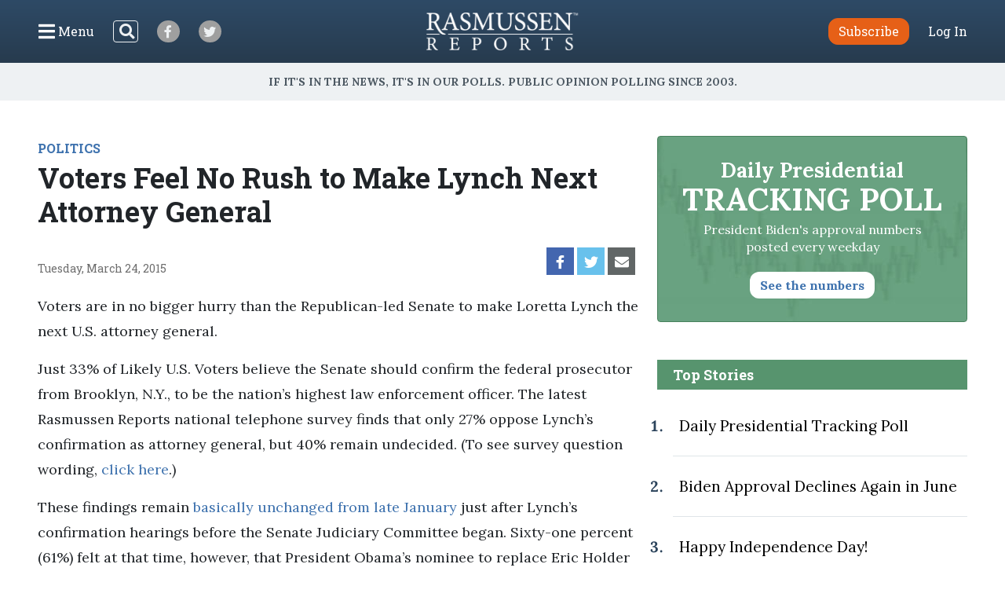

--- FILE ---
content_type: text/html; charset=UTF-8
request_url: https://www.rasmussenreports.com/public_content/politics/general_politics/march_2015/voters_feel_no_rush_to_make_lynch_next_attorney_general
body_size: 38676
content:
<!doctype html>
<html lang="en">
    <head>
                <!-- Google Tag Manager -->
<script>(function(w,d,s,l,i){w[l]=w[l]||[];w[l].push({'gtm.start':
new Date().getTime(),event:'gtm.js'});var f=d.getElementsByTagName(s)[0],
j=d.createElement(s),dl=l!='dataLayer'?'&l='+l:'';j.async=true;j.src=
'https://www.googletagmanager.com/gtm.js?id='+i+dl;f.parentNode.insertBefore(j,f);
})(window,document,'script','dataLayer','GTM-W3GBJKR');</script>
<!-- End Google Tag Manager -->                                                                                                        <title>Voters Feel No Rush to Make Lynch Next Attorney General - Rasmussen Reports&reg;</title>

        <meta charset="utf-8">
<meta name="viewport" content="width=device-width, initial-scale=1, shrink-to-fit=no">
<link rel="icon" href="/bundles/rasmussen/images/favicon.ico">

<link href="https://fonts.googleapis.com/css2?family=Lora:wght@400;700&family=Open+Sans:wght@400;600&family=Roboto+Slab:wght@400;700&display=swap" rel="stylesheet">
    <link href="/css/730445a.css" rel="stylesheet" type="text/css">
                            <meta property="og:url" content="https://www.rasmussenreports.com/public_content/politics/general_politics/march_2015/voters_feel_no_rush_to_make_lynch_next_attorney_general" />
    <meta property="og:type" content="article" />
    <meta property="og:title" content="Voters Feel No Rush to Make Lynch Next Attorney General" />
    <meta property="og:description" content="Voters are in no bigger hurry than the Republican-led Senate to make Loretta Lynch the next U.S. attorney general.Just 33% of Likely U.S. Voters believe the Senate should confirm the federal prosecutor from Brooklyn, N.Y., to be the nation’s highest law enforcement officer. The latest Rasmussen Reports national telephone survey finds that only 27% oppose Lynch’s confirmation as attorney general, but 40% remain undecided. (To see survey question wording, click here.)(Want a free daily e-mail update? If it&#039;s in the news, it&#039;s in our polls). Rasmussen Reports updates are also available on Twitter or Facebook.The survey of 1,000 Likely Voters was conducted on March 22-23, 2015 by Rasmussen Reports. The margin of sampling error is +/- 3 percentage points with a 95% level of confidence. Field work for all Rasmussen Reports surveys is conducted by Pulse Opinion Research, LLC. See methodology.Additional information from this survey and a full demographic breakdown are available to Platinum Members only.
" />
        <meta name="twitter:card" content="summary" />
    <meta name="twitter:site" content="Rasmussen_Poll" />
    <meta name="twitter:creator" content="Rasmussen_Poll" />
    <meta name="twitter:title" content="Voters Feel No Rush to Make Lynch Next Attorney General" />
    <meta name="twitter:description" content="Voters are in no bigger hurry than the Republican-led Senate to make Loretta Lynch the next U.S. attorney general.Just 33% of Likely U.S. Voters believe the Senate should confirm the federal prosecutor from Brooklyn, N.Y., to be the nation’s highest law enforcement officer. The latest Rasmussen Reports national telephone survey finds that only 27% oppose Lynch’s confirmation as attorney general, but 40% remain undecided. (To see survey question wording, click here.)(Want a free daily e-mail update? If it&#039;s in the news, it&#039;s in our polls). Rasmussen Reports updates are also available on Twitter or Facebook.The survey of 1,000 Likely Voters was conducted on March 22-23, 2015 by Rasmussen Reports. The margin of sampling error is +/- 3 percentage points with a 95% level of confidence. Field work for all Rasmussen Reports surveys is conducted by Pulse Opinion Research, LLC. See methodology.Additional information from this survey and a full demographic breakdown are available to Platinum Members only.
" />
                                    <meta property="og:image" content="https://www.rasmussenreports.com/var/plain/storage/images/_aliases/breaking_poll/public_content/politics/general_politics/march_2015/voters_feel_no_rush_to_make_lynch_next_attorney_general/1097572-1-eng-US/voters_feel_no_rush_to_make_lynch_next_attorney_general.jpg" />
            <meta name="twitter:image" content="https://www.rasmussenreports.com/var/plain/storage/images/_aliases/breaking_poll/public_content/politics/general_politics/march_2015/voters_feel_no_rush_to_make_lynch_next_attorney_general/1097572-1-eng-US/voters_feel_no_rush_to_make_lynch_next_attorney_general.jpg" />
                                                </head>
                                                    
    <body class="article">
                <!-- Google Tag Manager (noscript) -->
<noscript><iframe src="https://www.googletagmanager.com/ns.html?id=GTM-W3GBJKR" height="0" width="0" style="display:none;visibility:hidden"></iframe></noscript>
<!-- End Google Tag Manager (noscript) -->                <nav class="navbar d-flex flex-column py-lg-3 ">
    <div class="row no-gutters container-fluid px-lg-5 mx-auto h-100">
        <div class="col-4 col-xl-5 d-flex justify-content-start align-items-center">
            <button class="navbar-toggler menu-btn mr-2 d-flex align-items-center collapsed h-100" type="button" data-toggle="collapse" data-target="#menuContent" aria-controls="menuContent" aria-expanded="false" aria-label="Click to display the Menu" tabindex="0">
            	<i class="icon-bars"></i><span class="d-none d-lg-inline ml-1">Menu</span>
            </button>
            <form method="get" action="/search" class="search-btn d-none d-lg-block mr-4 my-2 my-lg-0 position-relative">
                <input class="form-control position-relative" name="SearchText" type="search" aria-label="Search">
                <i class="icon-search position-absolute"></i>
            </form>
            <a class="social-btn mr-3 mr-md-4 align-items-center justify-content-center" href="https://www.facebook.com/RasmussenPoll" target="_blank">
            	<i class="icon-facebook"></i>
            </a>
            <a class="social-btn mr-3 mr-md-4 align-items-center justify-content-center" href="https://twitter.com/Rasmussen_Poll" target="_blank">
            	<i class="icon-twitter"></i>
            </a>
        </div>
        <div class="col-4 col-xl-2 d-flex justify-content-center align-items-center">
            <a href="/"><img class="logo img-fluid lazyload" src="https://www.rasmussenreports.com/bundles/rasmussen/images/logos/rasmussen_logo_white.png" /></a>
        </div>
        <div class="col-4 col-xl-5 d-flex justify-content-end align-items-center">
                            <a class="btn btn-secondary subscribe mr-3 mr-md-4" href="https://www.rasmussenreports.com/register/platinum_service_description" role="button">Subscribe</a>
                <a class="text-white" href="https://www.rasmussenreports.com/login">Log In</a>
                    </div>
    </div>
    <div class="row no-gutters container-fluid px-lg-5 mx-auto position-relative">
        <div class="collapse navbar-collapse sub-menu main-menu px-5 px-lg-3 pt-4 pt-lg-2 pb-3 pb-lg-0 text-center" id="menuContent">
            <form method="get" action="/search" class="d-inline-block d-lg-none search-form my-2 my-lg-0 w-100 position-relative">
                <input class="form-control" name="SearchText" type="search" aria-label="Search">
                <i class="icon-search position-absolute"></i>
            </form>
            <ul class="nav flex-column p-0 mx-auto text-left">
                                <li class="nav-item">
                    <a class="nav-link" href="https://www.rasmussenreports.com/older_content/home/top_stories/most_recent_articles" tabindex="0">Recent Releases</a>
                </li>
                <li class="nav-item">
                    <a class="nav-link" href="https://www.rasmussenreports.com/public_content/politics">Politics</a>
                </li>
                <li class="nav-item">
                    <a class="nav-link" href="https://www.rasmussenreports.com/public_content/business">Business</a>
                </li>
                <li class="nav-item">
                    <a class="nav-link" href="https://www.rasmussenreports.com/public_content/lifestyle">Lifestyle</a>
                </li>
                <li class="nav-item">
                    <a class="nav-link" href="https://www.rasmussenreports.com/public_content/political_commentary">Commentary</a>
                </li>
                <li class="nav-item">
                    <a class="nav-link" href="https://www.rasmussenreports.com/public_content/rasmussen_reports_proprietary_econometric_data">Econometric Data</a>
                </li>
            </ul>
        </div>
        <div class="collapse navbar-collapse sub-menu user-menu px-5 px-lg-3 pt-4 pt-lg-2 pb-3 pb-lg-0 text-center" id="loggedInMenuContent">
            <ul class="nav flex-column p-0 mx-auto text-left">
                <li class="nav-item">
                    <a class="nav-link" href="https://www.rasmussenreports.com/account/view">My Account</a>
                </li>
                <li class="nav-item">
                    <a class="nav-link" href="https://www.rasmussenreports.com/logout">Log Out</a>
                </li>
            </ul>
        </div>
    </div>
</nav>
<div class="tagline d-flex align-items-center justify-content-center px-3">
	<h4 class="inner-line my-2 my-sm-3 text-center">If it's in the News, it's in our Polls. Public opinion polling since 2003.</h4>
</div>

        
        

        <main class="container-fluid px-lg-5 mx-auto">
            
    <div class="row no-gutters">
        <div class="col-12 col-lg-8 pr-lg-4">
                            <div class="rr-ad-image float-right">
                                
                </div>
            
                                        <a href="/public_content/politics" class="category-tag">POLITICS</a>
                        <h1>Voters Feel No Rush to Make Lynch Next Attorney General</h1>
                        <div class="social-date d-flex justify-content-between my-4">
                <p class="mb-0 align-self-end align-items-start">Tuesday, March 24, 2015</p>
                <div class="sharing-bar d-flex align-items-end">
                    <a href="https://www.facebook.com/sharer/sharer.php?u=https%3A%2F%2Fwww.rasmussenreports.com%2Fpublic_content%2Fpolitics%2Fgeneral_politics%2Fmarch_2015%2Fvoters_feel_no_rush_to_make_lynch_next_attorney_general" class="facebook d-flex align-items-center justify-content-center mr-1" target="_blank">
                        <i class="icon-facebook"></i>
                    </a>
                    <a href="https://twitter.com/intent/tweet?text=Voters%20Feel%20No%20Rush%20to%20Make%20Lynch%20Next%20Attorney%20General https%3A%2F%2Fwww.rasmussenreports.com%2Fpublic_content%2Fpolitics%2Fgeneral_politics%2Fmarch_2015%2Fvoters_feel_no_rush_to_make_lynch_next_attorney_general" class="twitter d-flex align-items-center justify-content-center mr-1" target="_blank">
                        <i class="icon-twitter"></i>
                    </a>
                    <a href="mailto:?subject=Voters Feel No Rush to Make Lynch Next Attorney General&amp;body=https%3A%2F%2Fwww.rasmussenreports.com%2Fpublic_content%2Fpolitics%2Fgeneral_politics%2Fmarch_2015%2Fvoters_feel_no_rush_to_make_lynch_next_attorney_general" class="email d-flex align-items-center justify-content-center mr-1">
                        <i class="icon-envelope"></i>
                    </a>
                </div>
            </div>

                        
                            <div class="body">
                                                                    
<p>Voters are in no bigger hurry than the Republican-led Senate to make Loretta Lynch the next U.S. attorney general.</p>
<p>Just 33% of Likely U.S. Voters believe the Senate should confirm the federal prosecutor from Brooklyn, N.Y., to be the nation’s highest law enforcement officer. The latest Rasmussen Reports national telephone survey finds that only 27% oppose Lynch’s confirmation as attorney general, but 40% remain undecided. (To see survey question wording, <a href="/public_content/politics/questions/questions/march_2015/questions_u_s_attorney_general_loretta_lynch_march_22_23_2015" target="_self" title="Questions">click here</a>.)</p>
<p>These findings remain <a href="/public_content/politics/general_politics/january_2015/voters_don_t_want_next_attorney_general_to_be_like_holder" target="_blank" title="Voters Don’t Want Next Attorney General To Be Like Holder">basically unchanged from late January</a> just after Lynch’s confirmation hearings before the Senate Judiciary Committee began. Sixty-one percent (61%) felt at that time, however, that President Obama’s nominee to replace Eric Holder was likely to be confirmed, although that included only 25% who said it was Very Likely.</p>
                	<div class="newsletter-widget row justify-content-center my-5">
    	<div class="col-10 col-sm-8 col-md-10 col-lg-8 col-xl-7 p-4 text-center">
        <p>Sign up: Free daily newsletter</p>
        <form class="align-items-center justify-content-center needs-validation" action="https://www.rasmussenreports.com/daily_updates" method="post" novalidate>
            <input class="form-control mr-3" type="email" name="formFields[email]" value="" placeholder="Email" required />
            <button type="submit" class="btn btn-secondary">Sign up!</button>
        </form>
    </div>
</div>            <p>Also little changed from the previous survey are the 35% of voters who view Lynch favorably, including 19% who have a Very Favorable opinion of her. Lynch is seen unfavorably by 28%, with 13% who share a Very Unfavorable view of the nominee. But 36% don’t know enough about her to venture even a soft opinion.</p>
<p>The Senate Judiciary Committee approved Lynch for confirmation by a 12-8 vote, with all eight negative votes cast by Republicans. A confirmation vote by the full Senate has been delayed due in large part to partisan disagreement over an unrelated piece of legislation. Some Democrats have accused Republicans of delaying a vote on Lynch because she is black.</p>
<p>(Want a <a href="http://www.rasmussenreports.com/daily_updates" target="_blank">free daily e-mail update</a>? If it's in the news, it's in our polls). Rasmussen Reports updates are also available on <a href="http://twitter.com/Rasmussen_Poll" target="_blank">Twitter</a> or <a href="http://www.facebook.com/pages/Asbury-Park-NJ/Rasmussen-Reports/86959124863?ref=nf" target="_blank">Facebook</a>.</p>
<p>The survey of 1,000 Likely Voters was conducted on March 22-23, 2015 by Rasmussen Reports. The margin of sampling error is +/- 3 percentage points with a 95% level of confidence. Field work for all Rasmussen Reports surveys is conducted by <a href="http://www.pulseopinionresearch.com/" target="_blank">Pulse Opinion Research, LLC</a>. See <a href="http://www.rasmussenreports.com/public_content/about_us/methodology" target="_blank">methodology</a>.</p>
<p>Voters are sure about one thing when it comes to Lynch: <a href="/public_content/politics/general_politics/january_2015/voters_don_t_want_next_attorney_general_to_be_like_holder" target="_blank" title="Voters Don’t Want Next Attorney General To Be Like Holder">They don’t want her to be like the man she’s been nominated to replace</a>.</p>
<p><a href="/platinum/historical_data/obama_cabinet_favorables" target="_blank">Holder remains one of the best-known but least popular members of President Obama’s Cabinet</a>. By a 47% to 28 margin, voters believe he is <a href="/public_content/politics/general_politics/september_2014/47_think_holder_more_interested_in_politics_than_in_justice" target="_blank" title="47% Think Holder More Interested in Politics Than in Justice">more interested in politics than in administering justice in a fair way</a>.</p>
<p>The older the voter, the more likely he or she is to be aware of Lynch’s nomination and to oppose it. Women are more undecided about her than men are.</p>
<p>Black voters view Lynch more favorably than white and other minority voters do and also believe more strongly that she should be confirmed.</p>
<p>Forty-eight percent (48%) of Democrats think she should be confirmed as the next attorney general, a view shared by just 15% of Republicans and 33% of voters not affiliated with either major party.  But 41% of voters in the president’s party, along with 44% of GOP voters and 36% of unaffiliateds, are not sure.</p>
<p>More than a third of voters in all three groups have no opinion of Lynch, but Democrats are far more likely than the others to have a favorable opinion of her.</p>
<p>Lynch is in line to take over <a href="/public_content/politics/general_politics/march_2015/voters_question_justice_department_s_motives_powers" target="_blank" title="Voters Question Justice Department’s Motives, Powers">a department that 56% of all voters think is more concerned with politics than with making sure justice is done</a>. Still, voters by a 50% to 38% margin regard the Justice Department as a protector of the legal rights of most Americans.</p>
<p>The Justice Department recently charged police in Ferguson, Missouri with a widespread pattern of racial discrimination, prompting the police chief to resign, but few voters expect Ferguson to become any safer. <a href="/public_content/politics/general_politics/march_2015/voters_see_feds_as_hindrance_more_than_help_to_local_cops" target="_blank" title="Voters See Feds As Hindrance More Than Help to Local Cops">Very few think the federal government is much help to local police</a>.</p>
<p>Fifty percent (50%) believe <a href="/public_content/politics/general_politics/july_2013/44_favor_ending_senate_filibuster_38_oppose" target="_blank" title="44% Favor Ending Senate Filibuster, 38% Oppose">every presidential nominee should receive an up or down vote on the floor of the Senate</a>. Just 22% disagree, with 29% more who are undecided.</p>
<p>However, <a href="/public_content/politics/general_politics/february_2015/voters_don_t_expect_obama_congress_deadlock_to_end" target="_blank" title="Voters Don’t Expect Obama-Congress Deadlock to End">only 17% of voters are even somewhat confident that the president and Republicans in Congress will be able to work together</a> to do what’s best for the American people, and that includes just four percent (4%) who are Very Confident.</p>
<p><a href="/platinum/political_tracking_crosstabs/march_2015/toplines/toplines_u_s_attorney_general_loretta_lynch_march_22_23_2015" target="_self" title="Toplines">Additional information</a> from this survey and a <a href="/platinum/political_tracking_crosstabs/march_2015/crosstabs_u_s_attorney_general_loretta_lynch_march_22_23_2015" target="_self" title="Crosstabs">full demographic breakdown</a> are available to <a href="/platinum" target="_self" title="Platinum Page">Platinum Members</a> only.</p>
<p>Please sign up for the Rasmussen Reports <a href="http://www.rasmussenreports.com/daily_updates" target="_blank">daily e-mail update</a> (it's free) or follow us on <a href="http://twitter.com/Rasmussen_Poll" target="_blank">Twitter</a> or <a href="http://www.facebook.com/RasmussenPoll?ref=nf" target="_blank">Facebook</a>. Let us keep you up to date with the latest public opinion news.</p>

                                    </div>
                                                    <div class="pressnotes border-up my-4">
                        <p>The survey of 1,000 Likely Voters was conducted on March 22-23, 2015 by Rasmussen Reports. The margin of sampling error is +/- 3 percentage points with a 95% level of confidence. Field work for all Rasmussen Reports surveys is conducted by <a href="http://www.pulseopinionresearch.com/" target="_blank">Pulse Opinion Research, LLC</a>. See <a href="http://www.rasmussenreports.com/public_content/about_us/methodology" target="_blank">methodology</a>.</p>

                    </div>
                            
                                        <div class="related-articles my-5">
                    <h3 class="text-center text-sm-left mb-3 mb-sm-4">Related Articles</h3>
                                            <div class="row no-gutters py-3">
    <div class="col-4 pr-3 pr-lg-4">
                                
                        
        
                    <a href="/public_content/politics/trump_administration_second_term/prez_track_dec23">
                                                                                                                                                                                                                                                                <picture>
                                <img
                    class="img-fluid w-100 lazyload "
                    src="[data-uri]"
                    data-srcset="https://www.rasmussenreports.com/var/plain/storage/images/_aliases/wide_266/public_content/politics/trump_administration_second_term/prez_track_dec23/54300-7335-eng-US/daily_presidential_tracking_poll.png 265w"
                    data-sizes="auto"
                    itemprop="image"                    style="max-width: 265px"                    alt=""
                />
                <noscript>
                    <img src="https://www.rasmussenreports.com/var/plain/storage/images/_aliases/wide_266/public_content/politics/trump_administration_second_term/prez_track_dec23/54300-7335-eng-US/daily_presidential_tracking_poll.png" />
                </noscript>
            </picture>
                            </a>
        
            
            </div>
    <div class="col-8">
        <a href="/public_content/politics"><h5 class="mt-2 mt-lg-3">Politics</h5></a>        <a href="/public_content/politics/trump_administration_second_term/prez_track_dec23">Daily Presidential Tracking Poll</a>
    </div>
</div>
                                            <div class="row no-gutters py-3">
    <div class="col-4 pr-3 pr-lg-4">
                                
                        
        
                    <a href="/public_content/politics/general_politics/january_2015/voters_don_t_want_next_attorney_general_to_be_like_holder">
                                                                                                                                                                                                                                                                <picture>
                                <img
                    class="img-fluid w-100 lazyload "
                    src="[data-uri]"
                    data-srcset="https://www.rasmussenreports.com/var/plain/storage/images/_aliases/wide_266/public_content/politics/general_politics/january_2015/voters_don_t_want_next_attorney_general_to_be_like_holder/1089426-1-eng-US/voters_don_t_want_next_attorney_general_to_be_like_holder.jpg 266w"
                    data-sizes="auto"
                    itemprop="image"                    style="max-width: 266px"                    alt=""
                />
                <noscript>
                    <img src="https://www.rasmussenreports.com/var/plain/storage/images/_aliases/wide_266/public_content/politics/general_politics/january_2015/voters_don_t_want_next_attorney_general_to_be_like_holder/1089426-1-eng-US/voters_don_t_want_next_attorney_general_to_be_like_holder.jpg" />
                </noscript>
            </picture>
                            </a>
        
            
            </div>
    <div class="col-8">
        <a href="/public_content/politics"><h5 class="mt-2 mt-lg-3">Politics</h5></a>        <a href="/public_content/politics/general_politics/january_2015/voters_don_t_want_next_attorney_general_to_be_like_holder">Voters Don’t Want Next Attorney General To Be Like Holder</a>
    </div>
</div>
                                            <div class="row no-gutters py-3">
    <div class="col-4 pr-3 pr-lg-4">
                                
                        
        
                    <a href="/public_content/politics/general_politics/march_2015/voters_question_justice_department_s_motives_powers">
                                                                                                                                                                                                                                                                <picture>
                                <img
                    class="img-fluid w-100 lazyload "
                    src="[data-uri]"
                    data-srcset="https://www.rasmussenreports.com/var/plain/storage/images/_aliases/wide_266/public_content/politics/general_politics/march_2015/voters_question_justice_department_s_motives_powers/1095170-2-eng-US/voters_question_justice_department_s_motives_powers.jpg 266w"
                    data-sizes="auto"
                    itemprop="image"                    style="max-width: 266px"                    alt=""
                />
                <noscript>
                    <img src="https://www.rasmussenreports.com/var/plain/storage/images/_aliases/wide_266/public_content/politics/general_politics/march_2015/voters_question_justice_department_s_motives_powers/1095170-2-eng-US/voters_question_justice_department_s_motives_powers.jpg" />
                </noscript>
            </picture>
                            </a>
        
            
            </div>
    <div class="col-8">
        <a href="/public_content/politics"><h5 class="mt-2 mt-lg-3">Politics</h5></a>        <a href="/public_content/politics/general_politics/march_2015/voters_question_justice_department_s_motives_powers">Voters Question Justice Department’s Motives, Powers</a>
    </div>
</div>
                                            <div class="row no-gutters py-3">
    <div class="col-4 pr-3 pr-lg-4">
                                
                        
        
                    <a href="/public_content/politics/general_politics/september_2014/47_think_holder_more_interested_in_politics_than_in_justice">
                                                                                                                                                                                                                                                                <picture>
                                <img
                    class="img-fluid w-100 lazyload "
                    src="[data-uri]"
                    data-srcset="https://www.rasmussenreports.com/var/plain/storage/images/_aliases/wide_266/public_content/politics/general_politics/september_2014/47_think_holder_more_interested_in_politics_than_in_justice/1056848-2-eng-US/47_think_holder_more_interested_in_politics_than_in_justice.jpg 266w"
                    data-sizes="auto"
                    itemprop="image"                    style="max-width: 266px"                    alt=""
                />
                <noscript>
                    <img src="https://www.rasmussenreports.com/var/plain/storage/images/_aliases/wide_266/public_content/politics/general_politics/september_2014/47_think_holder_more_interested_in_politics_than_in_justice/1056848-2-eng-US/47_think_holder_more_interested_in_politics_than_in_justice.jpg" />
                </noscript>
            </picture>
                            </a>
        
            
            </div>
    <div class="col-8">
        <a href="/public_content/politics"><h5 class="mt-2 mt-lg-3">Politics</h5></a>        <a href="/public_content/politics/general_politics/september_2014/47_think_holder_more_interested_in_politics_than_in_justice">47% Think Holder More Interested in Politics Than in Justice</a>
    </div>
</div>
                                            <div class="row no-gutters py-3">
    <div class="col-4 pr-3 pr-lg-4">
                                
                        
        
                    <a href="/public_content/politics/general_politics/march_2015/voters_see_feds_as_hindrance_more_than_help_to_local_cops">
                                                                                                                                                                                                                                                                <picture>
                                <img
                    class="img-fluid w-100 lazyload "
                    src="[data-uri]"
                    data-srcset="https://www.rasmussenreports.com/var/plain/storage/images/_aliases/wide_266/public_content/politics/general_politics/march_2015/voters_see_feds_as_hindrance_more_than_help_to_local_cops/1096519-1-eng-US/voters_see_feds_as_hindrance_more_than_help_to_local_cops.jpg 266w"
                    data-sizes="auto"
                    itemprop="image"                    style="max-width: 266px"                    alt=""
                />
                <noscript>
                    <img src="https://www.rasmussenreports.com/var/plain/storage/images/_aliases/wide_266/public_content/politics/general_politics/march_2015/voters_see_feds_as_hindrance_more_than_help_to_local_cops/1096519-1-eng-US/voters_see_feds_as_hindrance_more_than_help_to_local_cops.jpg" />
                </noscript>
            </picture>
                            </a>
        
            
            </div>
    <div class="col-8">
        <a href="/public_content/politics"><h5 class="mt-2 mt-lg-3">Politics</h5></a>        <a href="/public_content/politics/general_politics/march_2015/voters_see_feds_as_hindrance_more_than_help_to_local_cops">Voters See Feds As Hindrance More Than Help to Local Cops</a>
    </div>
</div>
                                            <div class="row no-gutters py-3">
    <div class="col-4 pr-3 pr-lg-4">
                                
                        
        
                    <a href="/public_content/politics/general_politics/february_2015/voters_don_t_expect_obama_congress_deadlock_to_end">
                                                                                                                                                                                                                                                                <picture>
                                <img
                    class="img-fluid w-100 lazyload "
                    src="[data-uri]"
                    data-srcset="https://www.rasmussenreports.com/var/plain/storage/images/_aliases/wide_266/public_content/politics/general_politics/february_2015/voters_don_t_expect_obama_congress_deadlock_to_end/1094289-1-eng-US/voters_don_t_expect_obama_congress_deadlock_to_end.jpg 266w"
                    data-sizes="auto"
                    itemprop="image"                    style="max-width: 266px"                    alt=""
                />
                <noscript>
                    <img src="https://www.rasmussenreports.com/var/plain/storage/images/_aliases/wide_266/public_content/politics/general_politics/february_2015/voters_don_t_expect_obama_congress_deadlock_to_end/1094289-1-eng-US/voters_don_t_expect_obama_congress_deadlock_to_end.jpg" />
                </noscript>
            </picture>
                            </a>
        
            
            </div>
    <div class="col-8">
        <a href="/public_content/politics"><h5 class="mt-2 mt-lg-3">Politics</h5></a>        <a href="/public_content/politics/general_politics/february_2015/voters_don_t_expect_obama_congress_deadlock_to_end">Voters Don’t Expect Obama-Congress Deadlock to End</a>
    </div>
</div>
                                    </div>
            
                        <div class="zergnet-unit my-5">
    <div id="zergnet-widget-68675"></div>
    <script language="javascript" type="text/javascript">
        (function() {
            var zergnet = document.createElement('script');
            zergnet.type = 'text/javascript'; zergnet.async = true;
            zergnet.src = (document.location.protocol == "https:" ? "https:" : "http:") + '//www.zergnet.com/zerg.js?id=68675';
            var znscr = document.getElementsByTagName('script')[0];
            znscr.parentNode.insertBefore(zergnet, znscr);
        })();
    </script>
</div>
            <div class="pressnotes my-5">
                <p><b>Rasmussen Reports</b> is a media company specializing in the collection, publication and distribution of public opinion information.</p>
                <p>We conduct public opinion polls on a variety of topics to inform our audience on events in the news and other topics of interest. To ensure editorial control and independence, we pay for the polls ourselves and generate revenue through the sale of subscriptions, sponsorships, and advertising. Nightly polling on politics, business and lifestyle topics provides the content to update the Rasmussen Reports web site many times each day. If it's in the news, it's in our polls. Additionally, the data drives a <a href="https://www.rasmussenreports.com/daily_updates">daily update newsletter</a> and various media outlets across the country.</p>
                <p>Some information, including the <a href="https://www.rasmussenreports.com/public_content/politics/trump_administration_second_term/prez_track_dec23">Rasmussen Reports daily Presidential Tracking Poll</a> and <a href="https://www.rasmussenreports.com/public_content/political_commentary">commentaries</a> are available for free to the general public. Subscriptions are <a href="https://www.rasmussenreports.com/register/platinum_service_description">available for $4.95 a month or 34.95 a year</a> that provide subscribers with exclusive access to more than 20 stories per week on upcoming elections, consumer confidence, and issues that affect us all. For those who are really into the numbers, <a href="https://www.rasmussenreports.com/register/platinum_service_description">Platinum Members</a> can review demographic crosstabs and a full history of our data.</p>
                <p>To learn more about our methodology, <a href="https://www.rasmussenreports.com/public_content/about_us/methodology">click here</a>.</p>
            </div>
        </div>
        <div class="col-12 col-lg-4 sidebar">
            <a class="text-decoration-none" href="/public_content/politics/trump_administration_second_term/prez_track_dec23">
    <div class="presidential-tracking-poll-widget mb-5">
        <h3>Daily Presidential<br><span>Tracking Poll</span></h3>
        <p>President Biden's approval numbers posted every weekday</p>
        <button class="btn text-primary">See the numbers</button>
    </div>
</a>

    
    <div class="top-stories">
        <h4 class="text-center text-md-left">Top Stories</h4>
        <ol>
                            <li class="py-4 pl-2"><a href="/public_content/politics/biden_administration/prez_track_july03">Daily Presidential Tracking Poll</a></li>
                            <li class="py-4 pl-2"><a href="/public_content/archive/biden_approval_index_month_by_month_archive/biden_approval_declines_again_in_june">Biden Approval Declines Again in June</a></li>
                            <li class="py-4 pl-2"><a href="/public_content/lifestyle/holidays/happy_independence_day">Happy Independence Day!</a></li>
                            <li class="py-4 pl-2"><a href="/public_content/politics/public_surveys/abc_news_answer_our_questions_or_else">ABC News: &#039;Answer Our Questions -- Or Else!&#039;</a></li>
                    </ol>
    </div>

	<div class="newsletter-widget row no-gutters justify-content-center my-4">
    	<div class="col-12 p-4 text-center">
        <p>Sign up: Free daily newsletter</p>
        <form class="align-items-center justify-content-center needs-validation" action="https://www.rasmussenreports.com/daily_updates" method="post" novalidate>
            <input class="form-control mr-3" type="email" name="formFields[email]" value="" placeholder="Email" required />
            <button type="submit" class="btn btn-secondary">Sign up!</button>
        </form>
    </div>
</div>
        </div>
    </div>

        </main>

        <footer>
	<div class="container-fluid text-center">
		<div class="weblinks">
			<a href="../../../about_us">About Us</a>
			<a href="../../../about_us/rasmussen_reports_what_our_wikipedia_page_should_tell_you">Our History</a>
			<a href="../../../about_us/faqs">FAQ</a>
			<a href="https://intermarkets.net/our-sites/rasmussen-reports/">Advertise With Us</a>
			<a href="../../../about_us/privacy">Privacy Policy</a>
			<a href="../../../about_us/terms_conditions">Terms & Conditions</a>
			<a href="../../../about_us/careers">Careers</a>
			<a href="../../../about_us/contact_us">Contact Us</a>
		</div>
		<div class="social d-flex justify-content-center">
			<a class="d-flex align-items-center justify-content-center mr-3" href="https://www.facebook.com/RasmussenPoll" target="_blank">
            	<i class="icon-facebook"></i>
            </a>
            <a class="d-flex align-items-center justify-content-center" href="https://twitter.com/Rasmussen_Poll" target="_blank">
            	<i class="icon-twitter"></i>
            </a>
       	</div>
       	<div class="copyright mb-1">
			<span>©2025 Rasmussen Reports, LLC</span>
			<span><a href="mailto:info@rasmussenreports.com">info@rasmussenreports.com</a></span>
			<span>Media Interviews: 732-776-9777 x205</span>
		</div>
	</div>
</footer>

                <!-- JS Libraries -->
	<script src="/js/6d0db0a.js"></script>

    <script>
        function loadJS(u){
            var r=document.getElementsByTagName("script")[0],s=document.createElement("script");
            s.src=u;
            r.parentNode.insertBefore(s,r);
        }

        if(!window.HTMLPictureElement){
            loadJS( '/js/ad7e0ec.js' );
        }
    </script>
        <script type="text/javascript">
_qoptions={
qacct:"p-f73Wvl1iEBFMA"
};
</script>

<script type="text/javascript" src="https://secure.quantserve.com/quant.js"></script>
<noscript>
<img src="https://pixel.quantserve.com/pixel/p-f73Wvl1iEBFMA.gif" style="display: none;" border="0" height="1" width="1" alt="Quantcast"/>
</noscript>
                            </body>
</html>


--- FILE ---
content_type: text/css
request_url: https://www.rasmussenreports.com/css/730445a.css
body_size: 25899
content:
@charset "UTF-8";
/*!
 * Bootstrap v4.4.1 (https://getbootstrap.com/)
 * Copyright 2011-2019 The Bootstrap Authors
 * Copyright 2011-2019 Twitter, Inc.
 * Licensed under MIT (https://github.com/twbs/bootstrap/blob/master/LICENSE)
 */
/* 
 * BS variable overrides
 */
/* 
 * BS imports
 */
:root {
  --blue: #3e72ae;
  --indigo: #6610f2;
  --purple: #6f42c1;
  --pink: #e83e8c;
  --red: #f60000;
  --orange: #e66017;
  --yellow: #ffc107;
  --green: #28a745;
  --teal: #20c997;
  --cyan: #17a2b8;
  --white: #fff;
  --gray: #6e6e6e;
  --gray-dark: #343a40;
  --primary: #3e72ae;
  --secondary: #e66017;
  --success: #28a745;
  --info: #17a2b8;
  --warning: #ffc107;
  --danger: #f60000;
  --light: #f8f9fa;
  --dark: #343a40;
  --breakpoint-xs: 0;
  --breakpoint-sm: 576px;
  --breakpoint-md: 768px;
  --breakpoint-lg: 992px;
  --breakpoint-xl: 1200px;
  --font-family-sans-serif: -apple-system, BlinkMacSystemFont, "Segoe UI", Roboto, "Helvetica Neue", Arial, "Noto Sans", sans-serif, "Apple Color Emoji", "Segoe UI Emoji", "Segoe UI Symbol", "Noto Color Emoji";
  --font-family-monospace: SFMono-Regular, Menlo, Monaco, Consolas, "Liberation Mono", "Courier New", monospace;
}

*,
*::before,
*::after {
  box-sizing: border-box;
}

html {
  font-family: sans-serif;
  line-height: 1.15;
  -webkit-text-size-adjust: 100%;
  -webkit-tap-highlight-color: rgba(0, 0, 0, 0);
}

article, aside, figcaption, figure, footer, header, hgroup, main, nav, section {
  display: block;
}

body {
  margin: 0;
  font-family: -apple-system, BlinkMacSystemFont, "Segoe UI", Roboto, "Helvetica Neue", Arial, "Noto Sans", sans-serif, "Apple Color Emoji", "Segoe UI Emoji", "Segoe UI Symbol", "Noto Color Emoji";
  font-size: 1rem;
  font-weight: 400;
  line-height: 1.5;
  color: #212529;
  text-align: left;
  background-color: #fff;
}

[tabindex="-1"]:focus:not(:focus-visible) {
  outline: 0 !important;
}

hr {
  box-sizing: content-box;
  height: 0;
  overflow: visible;
}

h1, h2, h3, h4, h5, h6 {
  margin-top: 0;
  margin-bottom: 0.5rem;
}

p {
  margin-top: 0;
  margin-bottom: 1rem;
}

abbr[title],
abbr[data-original-title] {
  text-decoration: underline;
  text-decoration: underline dotted;
  cursor: help;
  border-bottom: 0;
  text-decoration-skip-ink: none;
}

address {
  margin-bottom: 1rem;
  font-style: normal;
  line-height: inherit;
}

ol,
ul,
dl {
  margin-top: 0;
  margin-bottom: 1rem;
}

ol ol,
ul ul,
ol ul,
ul ol {
  margin-bottom: 0;
}

dt {
  font-weight: 700;
}

dd {
  margin-bottom: 0.5rem;
  margin-left: 0;
}

blockquote {
  margin: 0 0 1rem;
}

b,
strong {
  font-weight: bolder;
}

small {
  font-size: 80%;
}

sub,
sup {
  position: relative;
  font-size: 75%;
  line-height: 0;
  vertical-align: baseline;
}

sub {
  bottom: -0.25em;
}

sup {
  top: -0.5em;
}

a {
  color: #3e72ae;
  text-decoration: none;
  background-color: transparent;
}
a:hover {
  color: #2a4d76;
  text-decoration: underline;
}

a:not([href]) {
  color: inherit;
  text-decoration: none;
}
a:not([href]):hover {
  color: inherit;
  text-decoration: none;
}

pre,
code,
kbd,
samp {
  font-family: SFMono-Regular, Menlo, Monaco, Consolas, "Liberation Mono", "Courier New", monospace;
  font-size: 1em;
}

pre {
  margin-top: 0;
  margin-bottom: 1rem;
  overflow: auto;
}

figure {
  margin: 0 0 1rem;
}

img {
  vertical-align: middle;
  border-style: none;
}

svg {
  overflow: hidden;
  vertical-align: middle;
}

table {
  border-collapse: collapse;
}

caption {
  padding-top: 0.75rem;
  padding-bottom: 0.75rem;
  color: #6e6e6e;
  text-align: left;
  caption-side: bottom;
}

th {
  text-align: inherit;
}

label {
  display: inline-block;
  margin-bottom: 0.5rem;
}

button {
  border-radius: 0;
}

button:focus {
  outline: 1px dotted;
  outline: 5px auto -webkit-focus-ring-color;
}

input,
button,
select,
optgroup,
textarea {
  margin: 0;
  font-family: inherit;
  font-size: inherit;
  line-height: inherit;
}

button,
input {
  overflow: visible;
}

button,
select {
  text-transform: none;
}

select {
  word-wrap: normal;
}

button,
[type=button],
[type=reset],
[type=submit] {
  -webkit-appearance: button;
}

button:not(:disabled),
[type=button]:not(:disabled),
[type=reset]:not(:disabled),
[type=submit]:not(:disabled) {
  cursor: pointer;
}

button::-moz-focus-inner,
[type=button]::-moz-focus-inner,
[type=reset]::-moz-focus-inner,
[type=submit]::-moz-focus-inner {
  padding: 0;
  border-style: none;
}

input[type=radio],
input[type=checkbox] {
  box-sizing: border-box;
  padding: 0;
}

input[type=date],
input[type=time],
input[type=datetime-local],
input[type=month] {
  -webkit-appearance: listbox;
}

textarea {
  overflow: auto;
  resize: vertical;
}

fieldset {
  min-width: 0;
  padding: 0;
  margin: 0;
  border: 0;
}

legend {
  display: block;
  width: 100%;
  max-width: 100%;
  padding: 0;
  margin-bottom: 0.5rem;
  font-size: 1.5rem;
  line-height: inherit;
  color: inherit;
  white-space: normal;
}

progress {
  vertical-align: baseline;
}

[type=number]::-webkit-inner-spin-button,
[type=number]::-webkit-outer-spin-button {
  height: auto;
}

[type=search] {
  outline-offset: -2px;
  -webkit-appearance: none;
}

[type=search]::-webkit-search-decoration {
  -webkit-appearance: none;
}

::-webkit-file-upload-button {
  font: inherit;
  -webkit-appearance: button;
}

output {
  display: inline-block;
}

summary {
  display: list-item;
  cursor: pointer;
}

template {
  display: none;
}

[hidden] {
  display: none !important;
}

h1, h2, h3, h4, h5, h6,
.h1, .h2, .h3, .h4, .h5, .h6 {
  margin-bottom: 0.5rem;
  font-weight: 500;
  line-height: 1.2;
}

h1, .h1 {
  font-size: 2.5rem;
}

h2, .h2 {
  font-size: 2rem;
}

h3, .h3 {
  font-size: 1.75rem;
}

h4, .h4 {
  font-size: 1.5rem;
}

h5, .h5 {
  font-size: 1.25rem;
}

h6, .h6 {
  font-size: 1rem;
}

.lead {
  font-size: 1.25rem;
  font-weight: 300;
}

.display-1 {
  font-size: 6rem;
  font-weight: 300;
  line-height: 1.2;
}

.display-2 {
  font-size: 5.5rem;
  font-weight: 300;
  line-height: 1.2;
}

.display-3 {
  font-size: 4.5rem;
  font-weight: 300;
  line-height: 1.2;
}

.display-4 {
  font-size: 3.5rem;
  font-weight: 300;
  line-height: 1.2;
}

hr {
  margin-top: 1rem;
  margin-bottom: 1rem;
  border: 0;
  border-top: 1px solid rgba(0, 0, 0, 0.1);
}

small,
.small {
  font-size: 80%;
  font-weight: 400;
}

mark,
.mark {
  padding: 0.2em;
  background-color: #fcf8e3;
}

.list-unstyled {
  padding-left: 0;
  list-style: none;
}

.list-inline {
  padding-left: 0;
  list-style: none;
}

.list-inline-item {
  display: inline-block;
}
.list-inline-item:not(:last-child) {
  margin-right: 0.5rem;
}

.initialism {
  font-size: 90%;
  text-transform: uppercase;
}

.blockquote {
  margin-bottom: 1rem;
  font-size: 1.25rem;
}

.blockquote-footer {
  display: block;
  font-size: 80%;
  color: #6e6e6e;
}
.blockquote-footer::before {
  content: "— ";
}

.img-fluid {
  max-width: 100%;
  height: auto;
}

.img-thumbnail {
  padding: 0.25rem;
  background-color: #fff;
  border: 1px solid #dee2e6;
  border-radius: 0.75rem;
  max-width: 100%;
  height: auto;
}

.figure {
  display: inline-block;
}

.figure-img {
  margin-bottom: 0.5rem;
  line-height: 1;
}

.figure-caption {
  font-size: 90%;
  color: #6e6e6e;
}

code {
  font-size: 87.5%;
  color: #e83e8c;
  word-wrap: break-word;
}
a > code {
  color: inherit;
}

kbd {
  padding: 0.2rem 0.4rem;
  font-size: 87.5%;
  color: #fff;
  background-color: #212529;
  border-radius: 0.2rem;
}
kbd kbd {
  padding: 0;
  font-size: 100%;
  font-weight: 700;
}

pre {
  display: block;
  font-size: 87.5%;
  color: #212529;
}
pre code {
  font-size: inherit;
  color: inherit;
  word-break: normal;
}

.pre-scrollable {
  max-height: 340px;
  overflow-y: scroll;
}

.container {
  width: 100%;
  padding-right: 15px;
  padding-left: 15px;
  margin-right: auto;
  margin-left: auto;
}
@media (min-width: 576px) {
  .container {
    max-width: 540px;
  }
}
@media (min-width: 768px) {
  .container {
    max-width: 720px;
  }
}
@media (min-width: 992px) {
  .container {
    max-width: 960px;
  }
}
@media (min-width: 1200px) {
  .container {
    max-width: 1140px;
  }
}

.container-fluid, .container-xl, .container-lg, .container-md, .container-sm {
  width: 100%;
  padding-right: 15px;
  padding-left: 15px;
  margin-right: auto;
  margin-left: auto;
}

@media (min-width: 576px) {
  .container-sm, .container {
    max-width: 540px;
  }
}
@media (min-width: 768px) {
  .container-md, .container-sm, .container {
    max-width: 720px;
  }
}
@media (min-width: 992px) {
  .container-lg, .container-md, .container-sm, .container {
    max-width: 960px;
  }
}
@media (min-width: 1200px) {
  .container-xl, .container-lg, .container-md, .container-sm, .container {
    max-width: 1140px;
  }
}
.row {
  display: flex;
  flex-wrap: wrap;
  margin-right: -15px;
  margin-left: -15px;
}

.no-gutters {
  margin-right: 0;
  margin-left: 0;
}
.no-gutters > .col,
.no-gutters > [class*=col-] {
  padding-right: 0;
  padding-left: 0;
}

.col-xl,
.col-xl-auto, .col-xl-12, .col-xl-11, .col-xl-10, .col-xl-9, .col-xl-8, .col-xl-7, .col-xl-6, .col-xl-5, .col-xl-4, .col-xl-3, .col-xl-2, .col-xl-1, .col-lg,
.col-lg-auto, .col-lg-12, .col-lg-11, .col-lg-10, .col-lg-9, .col-lg-8, .col-lg-7, .col-lg-6, .col-lg-5, .col-lg-4, .col-lg-3, .col-lg-2, .col-lg-1, .col-md,
.col-md-auto, .col-md-12, .col-md-11, .col-md-10, .col-md-9, .col-md-8, .col-md-7, .col-md-6, .col-md-5, .col-md-4, .col-md-3, .col-md-2, .col-md-1, .col-sm,
.col-sm-auto, .col-sm-12, .col-sm-11, .col-sm-10, .col-sm-9, .col-sm-8, .col-sm-7, .col-sm-6, .col-sm-5, .col-sm-4, .col-sm-3, .col-sm-2, .col-sm-1, .col,
.col-auto, .col-12, .col-11, .col-10, .col-9, .col-8, .col-7, .col-6, .col-5, .col-4, .col-3, .col-2, .col-1 {
  position: relative;
  width: 100%;
  padding-right: 15px;
  padding-left: 15px;
}

.col {
  flex-basis: 0;
  flex-grow: 1;
  max-width: 100%;
}

.row-cols-1 > * {
  flex: 0 0 100%;
  max-width: 100%;
}

.row-cols-2 > * {
  flex: 0 0 50%;
  max-width: 50%;
}

.row-cols-3 > * {
  flex: 0 0 33.3333333333%;
  max-width: 33.3333333333%;
}

.row-cols-4 > * {
  flex: 0 0 25%;
  max-width: 25%;
}

.row-cols-5 > * {
  flex: 0 0 20%;
  max-width: 20%;
}

.row-cols-6 > * {
  flex: 0 0 16.6666666667%;
  max-width: 16.6666666667%;
}

.col-auto {
  flex: 0 0 auto;
  width: auto;
  max-width: 100%;
}

.col-1 {
  flex: 0 0 8.3333333333%;
  max-width: 8.3333333333%;
}

.col-2 {
  flex: 0 0 16.6666666667%;
  max-width: 16.6666666667%;
}

.col-3 {
  flex: 0 0 25%;
  max-width: 25%;
}

.col-4 {
  flex: 0 0 33.3333333333%;
  max-width: 33.3333333333%;
}

.col-5 {
  flex: 0 0 41.6666666667%;
  max-width: 41.6666666667%;
}

.col-6 {
  flex: 0 0 50%;
  max-width: 50%;
}

.col-7 {
  flex: 0 0 58.3333333333%;
  max-width: 58.3333333333%;
}

.col-8 {
  flex: 0 0 66.6666666667%;
  max-width: 66.6666666667%;
}

.col-9 {
  flex: 0 0 75%;
  max-width: 75%;
}

.col-10 {
  flex: 0 0 83.3333333333%;
  max-width: 83.3333333333%;
}

.col-11 {
  flex: 0 0 91.6666666667%;
  max-width: 91.6666666667%;
}

.col-12 {
  flex: 0 0 100%;
  max-width: 100%;
}

.order-first {
  order: -1;
}

.order-last {
  order: 13;
}

.order-0 {
  order: 0;
}

.order-1 {
  order: 1;
}

.order-2 {
  order: 2;
}

.order-3 {
  order: 3;
}

.order-4 {
  order: 4;
}

.order-5 {
  order: 5;
}

.order-6 {
  order: 6;
}

.order-7 {
  order: 7;
}

.order-8 {
  order: 8;
}

.order-9 {
  order: 9;
}

.order-10 {
  order: 10;
}

.order-11 {
  order: 11;
}

.order-12 {
  order: 12;
}

.offset-1 {
  margin-left: 8.3333333333%;
}

.offset-2 {
  margin-left: 16.6666666667%;
}

.offset-3 {
  margin-left: 25%;
}

.offset-4 {
  margin-left: 33.3333333333%;
}

.offset-5 {
  margin-left: 41.6666666667%;
}

.offset-6 {
  margin-left: 50%;
}

.offset-7 {
  margin-left: 58.3333333333%;
}

.offset-8 {
  margin-left: 66.6666666667%;
}

.offset-9 {
  margin-left: 75%;
}

.offset-10 {
  margin-left: 83.3333333333%;
}

.offset-11 {
  margin-left: 91.6666666667%;
}

@media (min-width: 576px) {
  .col-sm {
    flex-basis: 0;
    flex-grow: 1;
    max-width: 100%;
  }

  .row-cols-sm-1 > * {
    flex: 0 0 100%;
    max-width: 100%;
  }

  .row-cols-sm-2 > * {
    flex: 0 0 50%;
    max-width: 50%;
  }

  .row-cols-sm-3 > * {
    flex: 0 0 33.3333333333%;
    max-width: 33.3333333333%;
  }

  .row-cols-sm-4 > * {
    flex: 0 0 25%;
    max-width: 25%;
  }

  .row-cols-sm-5 > * {
    flex: 0 0 20%;
    max-width: 20%;
  }

  .row-cols-sm-6 > * {
    flex: 0 0 16.6666666667%;
    max-width: 16.6666666667%;
  }

  .col-sm-auto {
    flex: 0 0 auto;
    width: auto;
    max-width: 100%;
  }

  .col-sm-1 {
    flex: 0 0 8.3333333333%;
    max-width: 8.3333333333%;
  }

  .col-sm-2 {
    flex: 0 0 16.6666666667%;
    max-width: 16.6666666667%;
  }

  .col-sm-3 {
    flex: 0 0 25%;
    max-width: 25%;
  }

  .col-sm-4 {
    flex: 0 0 33.3333333333%;
    max-width: 33.3333333333%;
  }

  .col-sm-5 {
    flex: 0 0 41.6666666667%;
    max-width: 41.6666666667%;
  }

  .col-sm-6 {
    flex: 0 0 50%;
    max-width: 50%;
  }

  .col-sm-7 {
    flex: 0 0 58.3333333333%;
    max-width: 58.3333333333%;
  }

  .col-sm-8 {
    flex: 0 0 66.6666666667%;
    max-width: 66.6666666667%;
  }

  .col-sm-9 {
    flex: 0 0 75%;
    max-width: 75%;
  }

  .col-sm-10 {
    flex: 0 0 83.3333333333%;
    max-width: 83.3333333333%;
  }

  .col-sm-11 {
    flex: 0 0 91.6666666667%;
    max-width: 91.6666666667%;
  }

  .col-sm-12 {
    flex: 0 0 100%;
    max-width: 100%;
  }

  .order-sm-first {
    order: -1;
  }

  .order-sm-last {
    order: 13;
  }

  .order-sm-0 {
    order: 0;
  }

  .order-sm-1 {
    order: 1;
  }

  .order-sm-2 {
    order: 2;
  }

  .order-sm-3 {
    order: 3;
  }

  .order-sm-4 {
    order: 4;
  }

  .order-sm-5 {
    order: 5;
  }

  .order-sm-6 {
    order: 6;
  }

  .order-sm-7 {
    order: 7;
  }

  .order-sm-8 {
    order: 8;
  }

  .order-sm-9 {
    order: 9;
  }

  .order-sm-10 {
    order: 10;
  }

  .order-sm-11 {
    order: 11;
  }

  .order-sm-12 {
    order: 12;
  }

  .offset-sm-0 {
    margin-left: 0;
  }

  .offset-sm-1 {
    margin-left: 8.3333333333%;
  }

  .offset-sm-2 {
    margin-left: 16.6666666667%;
  }

  .offset-sm-3 {
    margin-left: 25%;
  }

  .offset-sm-4 {
    margin-left: 33.3333333333%;
  }

  .offset-sm-5 {
    margin-left: 41.6666666667%;
  }

  .offset-sm-6 {
    margin-left: 50%;
  }

  .offset-sm-7 {
    margin-left: 58.3333333333%;
  }

  .offset-sm-8 {
    margin-left: 66.6666666667%;
  }

  .offset-sm-9 {
    margin-left: 75%;
  }

  .offset-sm-10 {
    margin-left: 83.3333333333%;
  }

  .offset-sm-11 {
    margin-left: 91.6666666667%;
  }
}
@media (min-width: 768px) {
  .col-md {
    flex-basis: 0;
    flex-grow: 1;
    max-width: 100%;
  }

  .row-cols-md-1 > * {
    flex: 0 0 100%;
    max-width: 100%;
  }

  .row-cols-md-2 > * {
    flex: 0 0 50%;
    max-width: 50%;
  }

  .row-cols-md-3 > * {
    flex: 0 0 33.3333333333%;
    max-width: 33.3333333333%;
  }

  .row-cols-md-4 > * {
    flex: 0 0 25%;
    max-width: 25%;
  }

  .row-cols-md-5 > * {
    flex: 0 0 20%;
    max-width: 20%;
  }

  .row-cols-md-6 > * {
    flex: 0 0 16.6666666667%;
    max-width: 16.6666666667%;
  }

  .col-md-auto {
    flex: 0 0 auto;
    width: auto;
    max-width: 100%;
  }

  .col-md-1 {
    flex: 0 0 8.3333333333%;
    max-width: 8.3333333333%;
  }

  .col-md-2 {
    flex: 0 0 16.6666666667%;
    max-width: 16.6666666667%;
  }

  .col-md-3 {
    flex: 0 0 25%;
    max-width: 25%;
  }

  .col-md-4 {
    flex: 0 0 33.3333333333%;
    max-width: 33.3333333333%;
  }

  .col-md-5 {
    flex: 0 0 41.6666666667%;
    max-width: 41.6666666667%;
  }

  .col-md-6 {
    flex: 0 0 50%;
    max-width: 50%;
  }

  .col-md-7 {
    flex: 0 0 58.3333333333%;
    max-width: 58.3333333333%;
  }

  .col-md-8 {
    flex: 0 0 66.6666666667%;
    max-width: 66.6666666667%;
  }

  .col-md-9 {
    flex: 0 0 75%;
    max-width: 75%;
  }

  .col-md-10 {
    flex: 0 0 83.3333333333%;
    max-width: 83.3333333333%;
  }

  .col-md-11 {
    flex: 0 0 91.6666666667%;
    max-width: 91.6666666667%;
  }

  .col-md-12 {
    flex: 0 0 100%;
    max-width: 100%;
  }

  .order-md-first {
    order: -1;
  }

  .order-md-last {
    order: 13;
  }

  .order-md-0 {
    order: 0;
  }

  .order-md-1 {
    order: 1;
  }

  .order-md-2 {
    order: 2;
  }

  .order-md-3 {
    order: 3;
  }

  .order-md-4 {
    order: 4;
  }

  .order-md-5 {
    order: 5;
  }

  .order-md-6 {
    order: 6;
  }

  .order-md-7 {
    order: 7;
  }

  .order-md-8 {
    order: 8;
  }

  .order-md-9 {
    order: 9;
  }

  .order-md-10 {
    order: 10;
  }

  .order-md-11 {
    order: 11;
  }

  .order-md-12 {
    order: 12;
  }

  .offset-md-0 {
    margin-left: 0;
  }

  .offset-md-1 {
    margin-left: 8.3333333333%;
  }

  .offset-md-2 {
    margin-left: 16.6666666667%;
  }

  .offset-md-3 {
    margin-left: 25%;
  }

  .offset-md-4 {
    margin-left: 33.3333333333%;
  }

  .offset-md-5 {
    margin-left: 41.6666666667%;
  }

  .offset-md-6 {
    margin-left: 50%;
  }

  .offset-md-7 {
    margin-left: 58.3333333333%;
  }

  .offset-md-8 {
    margin-left: 66.6666666667%;
  }

  .offset-md-9 {
    margin-left: 75%;
  }

  .offset-md-10 {
    margin-left: 83.3333333333%;
  }

  .offset-md-11 {
    margin-left: 91.6666666667%;
  }
}
@media (min-width: 992px) {
  .col-lg {
    flex-basis: 0;
    flex-grow: 1;
    max-width: 100%;
  }

  .row-cols-lg-1 > * {
    flex: 0 0 100%;
    max-width: 100%;
  }

  .row-cols-lg-2 > * {
    flex: 0 0 50%;
    max-width: 50%;
  }

  .row-cols-lg-3 > * {
    flex: 0 0 33.3333333333%;
    max-width: 33.3333333333%;
  }

  .row-cols-lg-4 > * {
    flex: 0 0 25%;
    max-width: 25%;
  }

  .row-cols-lg-5 > * {
    flex: 0 0 20%;
    max-width: 20%;
  }

  .row-cols-lg-6 > * {
    flex: 0 0 16.6666666667%;
    max-width: 16.6666666667%;
  }

  .col-lg-auto {
    flex: 0 0 auto;
    width: auto;
    max-width: 100%;
  }

  .col-lg-1 {
    flex: 0 0 8.3333333333%;
    max-width: 8.3333333333%;
  }

  .col-lg-2 {
    flex: 0 0 16.6666666667%;
    max-width: 16.6666666667%;
  }

  .col-lg-3 {
    flex: 0 0 25%;
    max-width: 25%;
  }

  .col-lg-4 {
    flex: 0 0 33.3333333333%;
    max-width: 33.3333333333%;
  }

  .col-lg-5 {
    flex: 0 0 41.6666666667%;
    max-width: 41.6666666667%;
  }

  .col-lg-6 {
    flex: 0 0 50%;
    max-width: 50%;
  }

  .col-lg-7 {
    flex: 0 0 58.3333333333%;
    max-width: 58.3333333333%;
  }

  .col-lg-8 {
    flex: 0 0 66.6666666667%;
    max-width: 66.6666666667%;
  }

  .col-lg-9 {
    flex: 0 0 75%;
    max-width: 75%;
  }

  .col-lg-10 {
    flex: 0 0 83.3333333333%;
    max-width: 83.3333333333%;
  }

  .col-lg-11 {
    flex: 0 0 91.6666666667%;
    max-width: 91.6666666667%;
  }

  .col-lg-12 {
    flex: 0 0 100%;
    max-width: 100%;
  }

  .order-lg-first {
    order: -1;
  }

  .order-lg-last {
    order: 13;
  }

  .order-lg-0 {
    order: 0;
  }

  .order-lg-1 {
    order: 1;
  }

  .order-lg-2 {
    order: 2;
  }

  .order-lg-3 {
    order: 3;
  }

  .order-lg-4 {
    order: 4;
  }

  .order-lg-5 {
    order: 5;
  }

  .order-lg-6 {
    order: 6;
  }

  .order-lg-7 {
    order: 7;
  }

  .order-lg-8 {
    order: 8;
  }

  .order-lg-9 {
    order: 9;
  }

  .order-lg-10 {
    order: 10;
  }

  .order-lg-11 {
    order: 11;
  }

  .order-lg-12 {
    order: 12;
  }

  .offset-lg-0 {
    margin-left: 0;
  }

  .offset-lg-1 {
    margin-left: 8.3333333333%;
  }

  .offset-lg-2 {
    margin-left: 16.6666666667%;
  }

  .offset-lg-3 {
    margin-left: 25%;
  }

  .offset-lg-4 {
    margin-left: 33.3333333333%;
  }

  .offset-lg-5 {
    margin-left: 41.6666666667%;
  }

  .offset-lg-6 {
    margin-left: 50%;
  }

  .offset-lg-7 {
    margin-left: 58.3333333333%;
  }

  .offset-lg-8 {
    margin-left: 66.6666666667%;
  }

  .offset-lg-9 {
    margin-left: 75%;
  }

  .offset-lg-10 {
    margin-left: 83.3333333333%;
  }

  .offset-lg-11 {
    margin-left: 91.6666666667%;
  }
}
@media (min-width: 1200px) {
  .col-xl {
    flex-basis: 0;
    flex-grow: 1;
    max-width: 100%;
  }

  .row-cols-xl-1 > * {
    flex: 0 0 100%;
    max-width: 100%;
  }

  .row-cols-xl-2 > * {
    flex: 0 0 50%;
    max-width: 50%;
  }

  .row-cols-xl-3 > * {
    flex: 0 0 33.3333333333%;
    max-width: 33.3333333333%;
  }

  .row-cols-xl-4 > * {
    flex: 0 0 25%;
    max-width: 25%;
  }

  .row-cols-xl-5 > * {
    flex: 0 0 20%;
    max-width: 20%;
  }

  .row-cols-xl-6 > * {
    flex: 0 0 16.6666666667%;
    max-width: 16.6666666667%;
  }

  .col-xl-auto {
    flex: 0 0 auto;
    width: auto;
    max-width: 100%;
  }

  .col-xl-1 {
    flex: 0 0 8.3333333333%;
    max-width: 8.3333333333%;
  }

  .col-xl-2 {
    flex: 0 0 16.6666666667%;
    max-width: 16.6666666667%;
  }

  .col-xl-3 {
    flex: 0 0 25%;
    max-width: 25%;
  }

  .col-xl-4 {
    flex: 0 0 33.3333333333%;
    max-width: 33.3333333333%;
  }

  .col-xl-5 {
    flex: 0 0 41.6666666667%;
    max-width: 41.6666666667%;
  }

  .col-xl-6 {
    flex: 0 0 50%;
    max-width: 50%;
  }

  .col-xl-7 {
    flex: 0 0 58.3333333333%;
    max-width: 58.3333333333%;
  }

  .col-xl-8 {
    flex: 0 0 66.6666666667%;
    max-width: 66.6666666667%;
  }

  .col-xl-9 {
    flex: 0 0 75%;
    max-width: 75%;
  }

  .col-xl-10 {
    flex: 0 0 83.3333333333%;
    max-width: 83.3333333333%;
  }

  .col-xl-11 {
    flex: 0 0 91.6666666667%;
    max-width: 91.6666666667%;
  }

  .col-xl-12 {
    flex: 0 0 100%;
    max-width: 100%;
  }

  .order-xl-first {
    order: -1;
  }

  .order-xl-last {
    order: 13;
  }

  .order-xl-0 {
    order: 0;
  }

  .order-xl-1 {
    order: 1;
  }

  .order-xl-2 {
    order: 2;
  }

  .order-xl-3 {
    order: 3;
  }

  .order-xl-4 {
    order: 4;
  }

  .order-xl-5 {
    order: 5;
  }

  .order-xl-6 {
    order: 6;
  }

  .order-xl-7 {
    order: 7;
  }

  .order-xl-8 {
    order: 8;
  }

  .order-xl-9 {
    order: 9;
  }

  .order-xl-10 {
    order: 10;
  }

  .order-xl-11 {
    order: 11;
  }

  .order-xl-12 {
    order: 12;
  }

  .offset-xl-0 {
    margin-left: 0;
  }

  .offset-xl-1 {
    margin-left: 8.3333333333%;
  }

  .offset-xl-2 {
    margin-left: 16.6666666667%;
  }

  .offset-xl-3 {
    margin-left: 25%;
  }

  .offset-xl-4 {
    margin-left: 33.3333333333%;
  }

  .offset-xl-5 {
    margin-left: 41.6666666667%;
  }

  .offset-xl-6 {
    margin-left: 50%;
  }

  .offset-xl-7 {
    margin-left: 58.3333333333%;
  }

  .offset-xl-8 {
    margin-left: 66.6666666667%;
  }

  .offset-xl-9 {
    margin-left: 75%;
  }

  .offset-xl-10 {
    margin-left: 83.3333333333%;
  }

  .offset-xl-11 {
    margin-left: 91.6666666667%;
  }
}
.table {
  width: 100%;
  margin-bottom: 1rem;
  color: #212529;
}
.table th,
.table td {
  padding: 0.75rem;
  vertical-align: top;
  border-top: 1px solid #dee2e6;
}
.table thead th {
  vertical-align: bottom;
  border-bottom: 2px solid #dee2e6;
}
.table tbody + tbody {
  border-top: 2px solid #dee2e6;
}

.table-sm th,
.table-sm td {
  padding: 0.3rem;
}

.table-bordered {
  border: 1px solid #dee2e6;
}
.table-bordered th,
.table-bordered td {
  border: 1px solid #dee2e6;
}
.table-bordered thead th,
.table-bordered thead td {
  border-bottom-width: 2px;
}

.table-borderless th,
.table-borderless td,
.table-borderless thead th,
.table-borderless tbody + tbody {
  border: 0;
}

.table-striped tbody tr:nth-of-type(odd) {
  background-color: rgba(0, 0, 0, 0.05);
}

.table-hover tbody tr:hover {
  color: #212529;
  background-color: rgba(0, 0, 0, 0.075);
}

.table-primary,
.table-primary > th,
.table-primary > td {
  background-color: #c9d8e8;
}
.table-primary th,
.table-primary td,
.table-primary thead th,
.table-primary tbody + tbody {
  border-color: #9bb6d5;
}

.table-hover .table-primary:hover {
  background-color: #b7cbe0;
}
.table-hover .table-primary:hover > td,
.table-hover .table-primary:hover > th {
  background-color: #b7cbe0;
}

.table-secondary,
.table-secondary > th,
.table-secondary > td {
  background-color: #f8d2be;
}
.table-secondary th,
.table-secondary td,
.table-secondary thead th,
.table-secondary tbody + tbody {
  border-color: #f2ac86;
}

.table-hover .table-secondary:hover {
  background-color: #f6c2a7;
}
.table-hover .table-secondary:hover > td,
.table-hover .table-secondary:hover > th {
  background-color: #f6c2a7;
}

.table-success,
.table-success > th,
.table-success > td {
  background-color: #c3e6cb;
}
.table-success th,
.table-success td,
.table-success thead th,
.table-success tbody + tbody {
  border-color: #8fd19e;
}

.table-hover .table-success:hover {
  background-color: #b1dfbb;
}
.table-hover .table-success:hover > td,
.table-hover .table-success:hover > th {
  background-color: #b1dfbb;
}

.table-info,
.table-info > th,
.table-info > td {
  background-color: #bee5eb;
}
.table-info th,
.table-info td,
.table-info thead th,
.table-info tbody + tbody {
  border-color: #86cfda;
}

.table-hover .table-info:hover {
  background-color: #abdde5;
}
.table-hover .table-info:hover > td,
.table-hover .table-info:hover > th {
  background-color: #abdde5;
}

.table-warning,
.table-warning > th,
.table-warning > td {
  background-color: #ffeeba;
}
.table-warning th,
.table-warning td,
.table-warning thead th,
.table-warning tbody + tbody {
  border-color: #ffdf7e;
}

.table-hover .table-warning:hover {
  background-color: #ffe8a1;
}
.table-hover .table-warning:hover > td,
.table-hover .table-warning:hover > th {
  background-color: #ffe8a1;
}

.table-danger,
.table-danger > th,
.table-danger > td {
  background-color: #fcb8b8;
}
.table-danger th,
.table-danger td,
.table-danger thead th,
.table-danger tbody + tbody {
  border-color: #fa7a7a;
}

.table-hover .table-danger:hover {
  background-color: #fba0a0;
}
.table-hover .table-danger:hover > td,
.table-hover .table-danger:hover > th {
  background-color: #fba0a0;
}

.table-light,
.table-light > th,
.table-light > td {
  background-color: #fdfdfe;
}
.table-light th,
.table-light td,
.table-light thead th,
.table-light tbody + tbody {
  border-color: #fbfcfc;
}

.table-hover .table-light:hover {
  background-color: #ececf6;
}
.table-hover .table-light:hover > td,
.table-hover .table-light:hover > th {
  background-color: #ececf6;
}

.table-dark,
.table-dark > th,
.table-dark > td {
  background-color: #c6c8ca;
}
.table-dark th,
.table-dark td,
.table-dark thead th,
.table-dark tbody + tbody {
  border-color: #95999c;
}

.table-hover .table-dark:hover {
  background-color: #b9bbbe;
}
.table-hover .table-dark:hover > td,
.table-hover .table-dark:hover > th {
  background-color: #b9bbbe;
}

.table-active,
.table-active > th,
.table-active > td {
  background-color: rgba(0, 0, 0, 0.075);
}

.table-hover .table-active:hover {
  background-color: rgba(0, 0, 0, 0.075);
}
.table-hover .table-active:hover > td,
.table-hover .table-active:hover > th {
  background-color: rgba(0, 0, 0, 0.075);
}

.table .thead-dark th {
  color: #fff;
  background-color: #343a40;
  border-color: #454d55;
}
.table .thead-light th {
  color: #495057;
  background-color: #e9ecef;
  border-color: #dee2e6;
}

.table-dark {
  color: #fff;
  background-color: #343a40;
}
.table-dark th,
.table-dark td,
.table-dark thead th {
  border-color: #454d55;
}
.table-dark.table-bordered {
  border: 0;
}
.table-dark.table-striped tbody tr:nth-of-type(odd) {
  background-color: rgba(255, 255, 255, 0.05);
}
.table-dark.table-hover tbody tr:hover {
  color: #fff;
  background-color: rgba(255, 255, 255, 0.075);
}

@media (max-width: 575.98px) {
  .table-responsive-sm {
    display: block;
    width: 100%;
    overflow-x: auto;
    -webkit-overflow-scrolling: touch;
  }
  .table-responsive-sm > .table-bordered {
    border: 0;
  }
}
@media (max-width: 767.98px) {
  .table-responsive-md {
    display: block;
    width: 100%;
    overflow-x: auto;
    -webkit-overflow-scrolling: touch;
  }
  .table-responsive-md > .table-bordered {
    border: 0;
  }
}
@media (max-width: 991.98px) {
  .table-responsive-lg {
    display: block;
    width: 100%;
    overflow-x: auto;
    -webkit-overflow-scrolling: touch;
  }
  .table-responsive-lg > .table-bordered {
    border: 0;
  }
}
@media (max-width: 1199.98px) {
  .table-responsive-xl {
    display: block;
    width: 100%;
    overflow-x: auto;
    -webkit-overflow-scrolling: touch;
  }
  .table-responsive-xl > .table-bordered {
    border: 0;
  }
}
.table-responsive {
  display: block;
  width: 100%;
  overflow-x: auto;
  -webkit-overflow-scrolling: touch;
}
.table-responsive > .table-bordered {
  border: 0;
}

.form-control {
  display: block;
  width: 100%;
  height: calc(1.5em + 0.5rem + 2px);
  padding: 0.25rem 0.75rem;
  font-size: 1rem;
  font-weight: 400;
  line-height: 1.5;
  color: #495057;
  background-color: #fff;
  background-clip: padding-box;
  border: 1px solid #ced4da;
  border-radius: 0.25rem;
  transition: border-color 0.15s ease-in-out, box-shadow 0.15s ease-in-out;
}
@media (prefers-reduced-motion: reduce) {
  .form-control {
    transition: none;
  }
}
.form-control::-ms-expand {
  background-color: transparent;
  border: 0;
}
.form-control:-moz-focusring {
  color: transparent;
  text-shadow: 0 0 0 #495057;
}
.form-control:focus {
  color: #495057;
  background-color: #fff;
  border-color: #93b3d9;
  outline: 0;
  box-shadow: 0 0 0 0.2rem rgba(62, 114, 174, 0.25);
}
.form-control::placeholder {
  color: #6e6e6e;
  opacity: 1;
}
.form-control:disabled, .form-control[readonly] {
  background-color: #e9ecef;
  opacity: 1;
}

select.form-control:focus::-ms-value {
  color: #495057;
  background-color: #fff;
}

.form-control-file,
.form-control-range {
  display: block;
  width: 100%;
}

.col-form-label {
  padding-top: calc(0.25rem + 1px);
  padding-bottom: calc(0.25rem + 1px);
  margin-bottom: 0;
  font-size: inherit;
  line-height: 1.5;
}

.col-form-label-lg {
  padding-top: calc(0.5rem + 1px);
  padding-bottom: calc(0.5rem + 1px);
  font-size: 1.25rem;
  line-height: 1.5;
}

.col-form-label-sm {
  padding-top: calc(0.25rem + 1px);
  padding-bottom: calc(0.25rem + 1px);
  font-size: 0.875rem;
  line-height: 1.5;
}

.form-control-plaintext {
  display: block;
  width: 100%;
  padding: 0.25rem 0;
  margin-bottom: 0;
  font-size: 1rem;
  line-height: 1.5;
  color: #212529;
  background-color: transparent;
  border: solid transparent;
  border-width: 1px 0;
}
.form-control-plaintext.form-control-sm, .form-control-plaintext.form-control-lg {
  padding-right: 0;
  padding-left: 0;
}

.form-control-sm {
  height: calc(1.5em + 0.5rem + 2px);
  padding: 0.25rem 0.5rem;
  font-size: 0.875rem;
  line-height: 1.5;
  border-radius: 0.2rem;
}

.form-control-lg {
  height: calc(1.5em + 1rem + 2px);
  padding: 0.5rem 1rem;
  font-size: 1.25rem;
  line-height: 1.5;
  border-radius: 0.3rem;
}

select.form-control[size], select.form-control[multiple] {
  height: auto;
}

textarea.form-control {
  height: auto;
}

.form-group {
  margin-bottom: 1rem;
}

.form-text {
  display: block;
  margin-top: 0.25rem;
}

.form-row {
  display: flex;
  flex-wrap: wrap;
  margin-right: -5px;
  margin-left: -5px;
}
.form-row > .col,
.form-row > [class*=col-] {
  padding-right: 5px;
  padding-left: 5px;
}

.form-check {
  position: relative;
  display: block;
  padding-left: 1.25rem;
}

.form-check-input {
  position: absolute;
  margin-top: 0.3rem;
  margin-left: -1.25rem;
}
.form-check-input[disabled] ~ .form-check-label, .form-check-input:disabled ~ .form-check-label {
  color: #6e6e6e;
}

.form-check-label {
  margin-bottom: 0;
}

.form-check-inline {
  display: inline-flex;
  align-items: center;
  padding-left: 0;
  margin-right: 0.75rem;
}
.form-check-inline .form-check-input {
  position: static;
  margin-top: 0;
  margin-right: 0.3125rem;
  margin-left: 0;
}

.valid-feedback {
  display: none;
  width: 100%;
  margin-top: 0.25rem;
  font-size: 80%;
  color: #28a745;
}

.valid-tooltip {
  position: absolute;
  top: 100%;
  z-index: 5;
  display: none;
  max-width: 100%;
  padding: 0.25rem 0.5rem;
  margin-top: 0.1rem;
  font-size: 0.875rem;
  line-height: 1.5;
  color: #fff;
  background-color: rgba(40, 167, 69, 0.9);
  border-radius: 0.75rem;
}

.was-validated :valid ~ .valid-feedback,
.was-validated :valid ~ .valid-tooltip,
.is-valid ~ .valid-feedback,
.is-valid ~ .valid-tooltip {
  display: block;
}

.was-validated .form-control:valid, .form-control.is-valid {
  border-color: #28a745;
  padding-right: calc(1.5em + 0.5rem);
  background-image: url("data:image/svg+xml,%3csvg xmlns='http://www.w3.org/2000/svg' width='8' height='8' viewBox='0 0 8 8'%3e%3cpath fill='%2328a745' d='M2.3 6.73L.6 4.53c-.4-1.04.46-1.4 1.1-.8l1.1 1.4 3.4-3.8c.6-.63 1.6-.27 1.2.7l-4 4.6c-.43.5-.8.4-1.1.1z'/%3e%3c/svg%3e");
  background-repeat: no-repeat;
  background-position: right calc(0.375em + 0.125rem) center;
  background-size: calc(0.75em + 0.25rem) calc(0.75em + 0.25rem);
}
.was-validated .form-control:valid:focus, .form-control.is-valid:focus {
  border-color: #28a745;
  box-shadow: 0 0 0 0.2rem rgba(40, 167, 69, 0.25);
}

.was-validated textarea.form-control:valid, textarea.form-control.is-valid {
  padding-right: calc(1.5em + 0.5rem);
  background-position: top calc(0.375em + 0.125rem) right calc(0.375em + 0.125rem);
}

.was-validated .custom-select:valid, .custom-select.is-valid {
  border-color: #28a745;
  padding-right: calc(0.75em + 2.125rem);
  background: url("data:image/svg+xml,%3csvg xmlns='http://www.w3.org/2000/svg' width='4' height='5' viewBox='0 0 4 5'%3e%3cpath fill='%23343a40' d='M2 0L0 2h4zm0 5L0 3h4z'/%3e%3c/svg%3e") no-repeat right 0.75rem center/8px 10px, url("data:image/svg+xml,%3csvg xmlns='http://www.w3.org/2000/svg' width='8' height='8' viewBox='0 0 8 8'%3e%3cpath fill='%2328a745' d='M2.3 6.73L.6 4.53c-.4-1.04.46-1.4 1.1-.8l1.1 1.4 3.4-3.8c.6-.63 1.6-.27 1.2.7l-4 4.6c-.43.5-.8.4-1.1.1z'/%3e%3c/svg%3e") #fff no-repeat center right 1.75rem/calc(0.75em + 0.25rem) calc(0.75em + 0.25rem);
}
.was-validated .custom-select:valid:focus, .custom-select.is-valid:focus {
  border-color: #28a745;
  box-shadow: 0 0 0 0.2rem rgba(40, 167, 69, 0.25);
}

.was-validated .form-check-input:valid ~ .form-check-label, .form-check-input.is-valid ~ .form-check-label {
  color: #28a745;
}
.was-validated .form-check-input:valid ~ .valid-feedback,
.was-validated .form-check-input:valid ~ .valid-tooltip, .form-check-input.is-valid ~ .valid-feedback,
.form-check-input.is-valid ~ .valid-tooltip {
  display: block;
}

.was-validated .custom-control-input:valid ~ .custom-control-label, .custom-control-input.is-valid ~ .custom-control-label {
  color: #28a745;
}
.was-validated .custom-control-input:valid ~ .custom-control-label::before, .custom-control-input.is-valid ~ .custom-control-label::before {
  border-color: #28a745;
}
.was-validated .custom-control-input:valid:checked ~ .custom-control-label::before, .custom-control-input.is-valid:checked ~ .custom-control-label::before {
  border-color: #34ce57;
  background-color: #34ce57;
}
.was-validated .custom-control-input:valid:focus ~ .custom-control-label::before, .custom-control-input.is-valid:focus ~ .custom-control-label::before {
  box-shadow: 0 0 0 0.2rem rgba(40, 167, 69, 0.25);
}
.was-validated .custom-control-input:valid:focus:not(:checked) ~ .custom-control-label::before, .custom-control-input.is-valid:focus:not(:checked) ~ .custom-control-label::before {
  border-color: #28a745;
}

.was-validated .custom-file-input:valid ~ .custom-file-label, .custom-file-input.is-valid ~ .custom-file-label {
  border-color: #28a745;
}
.was-validated .custom-file-input:valid:focus ~ .custom-file-label, .custom-file-input.is-valid:focus ~ .custom-file-label {
  border-color: #28a745;
  box-shadow: 0 0 0 0.2rem rgba(40, 167, 69, 0.25);
}

.invalid-feedback {
  display: none;
  width: 100%;
  margin-top: 0.25rem;
  font-size: 80%;
  color: #f60000;
}

.invalid-tooltip {
  position: absolute;
  top: 100%;
  z-index: 5;
  display: none;
  max-width: 100%;
  padding: 0.25rem 0.5rem;
  margin-top: 0.1rem;
  font-size: 0.875rem;
  line-height: 1.5;
  color: #fff;
  background-color: rgba(246, 0, 0, 0.9);
  border-radius: 0.75rem;
}

.was-validated :invalid ~ .invalid-feedback,
.was-validated :invalid ~ .invalid-tooltip,
.is-invalid ~ .invalid-feedback,
.is-invalid ~ .invalid-tooltip {
  display: block;
}

.was-validated .form-control:invalid, .form-control.is-invalid {
  border-color: #f60000;
  padding-right: calc(1.5em + 0.5rem);
  background-image: url("data:image/svg+xml,%3csvg xmlns='http://www.w3.org/2000/svg' width='12' height='12' fill='none' stroke='%23f60000' viewBox='0 0 12 12'%3e%3ccircle cx='6' cy='6' r='4.5'/%3e%3cpath stroke-linejoin='round' d='M5.8 3.6h.4L6 6.5z'/%3e%3ccircle cx='6' cy='8.2' r='.6' fill='%23f60000' stroke='none'/%3e%3c/svg%3e");
  background-repeat: no-repeat;
  background-position: right calc(0.375em + 0.125rem) center;
  background-size: calc(0.75em + 0.25rem) calc(0.75em + 0.25rem);
}
.was-validated .form-control:invalid:focus, .form-control.is-invalid:focus {
  border-color: #f60000;
  box-shadow: 0 0 0 0.2rem rgba(246, 0, 0, 0.25);
}

.was-validated textarea.form-control:invalid, textarea.form-control.is-invalid {
  padding-right: calc(1.5em + 0.5rem);
  background-position: top calc(0.375em + 0.125rem) right calc(0.375em + 0.125rem);
}

.was-validated .custom-select:invalid, .custom-select.is-invalid {
  border-color: #f60000;
  padding-right: calc(0.75em + 2.125rem);
  background: url("data:image/svg+xml,%3csvg xmlns='http://www.w3.org/2000/svg' width='4' height='5' viewBox='0 0 4 5'%3e%3cpath fill='%23343a40' d='M2 0L0 2h4zm0 5L0 3h4z'/%3e%3c/svg%3e") no-repeat right 0.75rem center/8px 10px, url("data:image/svg+xml,%3csvg xmlns='http://www.w3.org/2000/svg' width='12' height='12' fill='none' stroke='%23f60000' viewBox='0 0 12 12'%3e%3ccircle cx='6' cy='6' r='4.5'/%3e%3cpath stroke-linejoin='round' d='M5.8 3.6h.4L6 6.5z'/%3e%3ccircle cx='6' cy='8.2' r='.6' fill='%23f60000' stroke='none'/%3e%3c/svg%3e") #fff no-repeat center right 1.75rem/calc(0.75em + 0.25rem) calc(0.75em + 0.25rem);
}
.was-validated .custom-select:invalid:focus, .custom-select.is-invalid:focus {
  border-color: #f60000;
  box-shadow: 0 0 0 0.2rem rgba(246, 0, 0, 0.25);
}

.was-validated .form-check-input:invalid ~ .form-check-label, .form-check-input.is-invalid ~ .form-check-label {
  color: #f60000;
}
.was-validated .form-check-input:invalid ~ .invalid-feedback,
.was-validated .form-check-input:invalid ~ .invalid-tooltip, .form-check-input.is-invalid ~ .invalid-feedback,
.form-check-input.is-invalid ~ .invalid-tooltip {
  display: block;
}

.was-validated .custom-control-input:invalid ~ .custom-control-label, .custom-control-input.is-invalid ~ .custom-control-label {
  color: #f60000;
}
.was-validated .custom-control-input:invalid ~ .custom-control-label::before, .custom-control-input.is-invalid ~ .custom-control-label::before {
  border-color: #f60000;
}
.was-validated .custom-control-input:invalid:checked ~ .custom-control-label::before, .custom-control-input.is-invalid:checked ~ .custom-control-label::before {
  border-color: #ff2a2a;
  background-color: #ff2a2a;
}
.was-validated .custom-control-input:invalid:focus ~ .custom-control-label::before, .custom-control-input.is-invalid:focus ~ .custom-control-label::before {
  box-shadow: 0 0 0 0.2rem rgba(246, 0, 0, 0.25);
}
.was-validated .custom-control-input:invalid:focus:not(:checked) ~ .custom-control-label::before, .custom-control-input.is-invalid:focus:not(:checked) ~ .custom-control-label::before {
  border-color: #f60000;
}

.was-validated .custom-file-input:invalid ~ .custom-file-label, .custom-file-input.is-invalid ~ .custom-file-label {
  border-color: #f60000;
}
.was-validated .custom-file-input:invalid:focus ~ .custom-file-label, .custom-file-input.is-invalid:focus ~ .custom-file-label {
  border-color: #f60000;
  box-shadow: 0 0 0 0.2rem rgba(246, 0, 0, 0.25);
}

.form-inline {
  display: flex;
  flex-flow: row wrap;
  align-items: center;
}
.form-inline .form-check {
  width: 100%;
}
@media (min-width: 576px) {
  .form-inline label {
    display: flex;
    align-items: center;
    justify-content: center;
    margin-bottom: 0;
  }
  .form-inline .form-group {
    display: flex;
    flex: 0 0 auto;
    flex-flow: row wrap;
    align-items: center;
    margin-bottom: 0;
  }
  .form-inline .form-control {
    display: inline-block;
    width: auto;
    vertical-align: middle;
  }
  .form-inline .form-control-plaintext {
    display: inline-block;
  }
  .form-inline .input-group,
.form-inline .custom-select {
    width: auto;
  }
  .form-inline .form-check {
    display: flex;
    align-items: center;
    justify-content: center;
    width: auto;
    padding-left: 0;
  }
  .form-inline .form-check-input {
    position: relative;
    flex-shrink: 0;
    margin-top: 0;
    margin-right: 0.25rem;
    margin-left: 0;
  }
  .form-inline .custom-control {
    align-items: center;
    justify-content: center;
  }
  .form-inline .custom-control-label {
    margin-bottom: 0;
  }
}

.btn {
  display: inline-block;
  font-weight: 400;
  color: #212529;
  text-align: center;
  vertical-align: middle;
  cursor: pointer;
  user-select: none;
  background-color: transparent;
  border: 1px solid transparent;
  padding: 0.25rem 0.75rem;
  font-size: 1rem;
  line-height: 1.5;
  border-radius: 0.75rem;
  transition: color 0.15s ease-in-out, background-color 0.15s ease-in-out, border-color 0.15s ease-in-out, box-shadow 0.15s ease-in-out;
}
@media (prefers-reduced-motion: reduce) {
  .btn {
    transition: none;
  }
}
.btn:hover {
  color: #212529;
  text-decoration: none;
}
.btn:focus, .btn.focus {
  outline: 0;
  box-shadow: 0 0 0 0.2rem rgba(62, 114, 174, 0.25);
}
.btn.disabled, .btn:disabled {
  opacity: 0.65;
}
a.btn.disabled,
fieldset:disabled a.btn {
  pointer-events: none;
}

.btn-primary {
  color: #fff;
  background-color: #3e72ae;
  border-color: #3e72ae;
}
.btn-primary:hover {
  color: #fff;
  background-color: #346092;
  border-color: #315988;
}
.btn-primary:focus, .btn-primary.focus {
  color: #fff;
  background-color: #346092;
  border-color: #315988;
  box-shadow: 0 0 0 0.2rem rgba(91, 135, 186, 0.5);
}
.btn-primary.disabled, .btn-primary:disabled {
  color: #fff;
  background-color: #3e72ae;
  border-color: #3e72ae;
}
.btn-primary:not(:disabled):not(.disabled):active, .btn-primary:not(:disabled):not(.disabled).active, .show > .btn-primary.dropdown-toggle {
  color: #fff;
  background-color: #315988;
  border-color: #2d537f;
}
.btn-primary:not(:disabled):not(.disabled):active:focus, .btn-primary:not(:disabled):not(.disabled).active:focus, .show > .btn-primary.dropdown-toggle:focus {
  box-shadow: 0 0 0 0.2rem rgba(91, 135, 186, 0.5);
}

.btn-secondary {
  color: #fff;
  background-color: #e66017;
  border-color: #e66017;
}
.btn-secondary:hover {
  color: #fff;
  background-color: #c35114;
  border-color: #b84d12;
}
.btn-secondary:focus, .btn-secondary.focus {
  color: #fff;
  background-color: #c35114;
  border-color: #b84d12;
  box-shadow: 0 0 0 0.2rem rgba(234, 120, 58, 0.5);
}
.btn-secondary.disabled, .btn-secondary:disabled {
  color: #fff;
  background-color: #e66017;
  border-color: #e66017;
}
.btn-secondary:not(:disabled):not(.disabled):active, .btn-secondary:not(:disabled):not(.disabled).active, .show > .btn-secondary.dropdown-toggle {
  color: #fff;
  background-color: #b84d12;
  border-color: #ac4811;
}
.btn-secondary:not(:disabled):not(.disabled):active:focus, .btn-secondary:not(:disabled):not(.disabled).active:focus, .show > .btn-secondary.dropdown-toggle:focus {
  box-shadow: 0 0 0 0.2rem rgba(234, 120, 58, 0.5);
}

.btn-success {
  color: #fff;
  background-color: #28a745;
  border-color: #28a745;
}
.btn-success:hover {
  color: #fff;
  background-color: #218838;
  border-color: #1e7e34;
}
.btn-success:focus, .btn-success.focus {
  color: #fff;
  background-color: #218838;
  border-color: #1e7e34;
  box-shadow: 0 0 0 0.2rem rgba(72, 180, 97, 0.5);
}
.btn-success.disabled, .btn-success:disabled {
  color: #fff;
  background-color: #28a745;
  border-color: #28a745;
}
.btn-success:not(:disabled):not(.disabled):active, .btn-success:not(:disabled):not(.disabled).active, .show > .btn-success.dropdown-toggle {
  color: #fff;
  background-color: #1e7e34;
  border-color: #1c7430;
}
.btn-success:not(:disabled):not(.disabled):active:focus, .btn-success:not(:disabled):not(.disabled).active:focus, .show > .btn-success.dropdown-toggle:focus {
  box-shadow: 0 0 0 0.2rem rgba(72, 180, 97, 0.5);
}

.btn-info {
  color: #fff;
  background-color: #17a2b8;
  border-color: #17a2b8;
}
.btn-info:hover {
  color: #fff;
  background-color: #138496;
  border-color: #117a8b;
}
.btn-info:focus, .btn-info.focus {
  color: #fff;
  background-color: #138496;
  border-color: #117a8b;
  box-shadow: 0 0 0 0.2rem rgba(58, 176, 195, 0.5);
}
.btn-info.disabled, .btn-info:disabled {
  color: #fff;
  background-color: #17a2b8;
  border-color: #17a2b8;
}
.btn-info:not(:disabled):not(.disabled):active, .btn-info:not(:disabled):not(.disabled).active, .show > .btn-info.dropdown-toggle {
  color: #fff;
  background-color: #117a8b;
  border-color: #10707f;
}
.btn-info:not(:disabled):not(.disabled):active:focus, .btn-info:not(:disabled):not(.disabled).active:focus, .show > .btn-info.dropdown-toggle:focus {
  box-shadow: 0 0 0 0.2rem rgba(58, 176, 195, 0.5);
}

.btn-warning {
  color: #212529;
  background-color: #ffc107;
  border-color: #ffc107;
}
.btn-warning:hover {
  color: #212529;
  background-color: #e0a800;
  border-color: #d39e00;
}
.btn-warning:focus, .btn-warning.focus {
  color: #212529;
  background-color: #e0a800;
  border-color: #d39e00;
  box-shadow: 0 0 0 0.2rem rgba(222, 170, 12, 0.5);
}
.btn-warning.disabled, .btn-warning:disabled {
  color: #212529;
  background-color: #ffc107;
  border-color: #ffc107;
}
.btn-warning:not(:disabled):not(.disabled):active, .btn-warning:not(:disabled):not(.disabled).active, .show > .btn-warning.dropdown-toggle {
  color: #212529;
  background-color: #d39e00;
  border-color: #c69500;
}
.btn-warning:not(:disabled):not(.disabled):active:focus, .btn-warning:not(:disabled):not(.disabled).active:focus, .show > .btn-warning.dropdown-toggle:focus {
  box-shadow: 0 0 0 0.2rem rgba(222, 170, 12, 0.5);
}

.btn-danger {
  color: #fff;
  background-color: #f60000;
  border-color: #f60000;
}
.btn-danger:hover {
  color: #fff;
  background-color: #d00000;
  border-color: #c30000;
}
.btn-danger:focus, .btn-danger.focus {
  color: #fff;
  background-color: #d00000;
  border-color: #c30000;
  box-shadow: 0 0 0 0.2rem rgba(247, 38, 38, 0.5);
}
.btn-danger.disabled, .btn-danger:disabled {
  color: #fff;
  background-color: #f60000;
  border-color: #f60000;
}
.btn-danger:not(:disabled):not(.disabled):active, .btn-danger:not(:disabled):not(.disabled).active, .show > .btn-danger.dropdown-toggle {
  color: #fff;
  background-color: #c30000;
  border-color: #b60000;
}
.btn-danger:not(:disabled):not(.disabled):active:focus, .btn-danger:not(:disabled):not(.disabled).active:focus, .show > .btn-danger.dropdown-toggle:focus {
  box-shadow: 0 0 0 0.2rem rgba(247, 38, 38, 0.5);
}

.btn-light {
  color: #212529;
  background-color: #f8f9fa;
  border-color: #f8f9fa;
}
.btn-light:hover {
  color: #212529;
  background-color: #e2e6ea;
  border-color: #dae0e5;
}
.btn-light:focus, .btn-light.focus {
  color: #212529;
  background-color: #e2e6ea;
  border-color: #dae0e5;
  box-shadow: 0 0 0 0.2rem rgba(216, 217, 219, 0.5);
}
.btn-light.disabled, .btn-light:disabled {
  color: #212529;
  background-color: #f8f9fa;
  border-color: #f8f9fa;
}
.btn-light:not(:disabled):not(.disabled):active, .btn-light:not(:disabled):not(.disabled).active, .show > .btn-light.dropdown-toggle {
  color: #212529;
  background-color: #dae0e5;
  border-color: #d3d9df;
}
.btn-light:not(:disabled):not(.disabled):active:focus, .btn-light:not(:disabled):not(.disabled).active:focus, .show > .btn-light.dropdown-toggle:focus {
  box-shadow: 0 0 0 0.2rem rgba(216, 217, 219, 0.5);
}

.btn-dark {
  color: #fff;
  background-color: #343a40;
  border-color: #343a40;
}
.btn-dark:hover {
  color: #fff;
  background-color: #23272b;
  border-color: #1d2124;
}
.btn-dark:focus, .btn-dark.focus {
  color: #fff;
  background-color: #23272b;
  border-color: #1d2124;
  box-shadow: 0 0 0 0.2rem rgba(82, 88, 93, 0.5);
}
.btn-dark.disabled, .btn-dark:disabled {
  color: #fff;
  background-color: #343a40;
  border-color: #343a40;
}
.btn-dark:not(:disabled):not(.disabled):active, .btn-dark:not(:disabled):not(.disabled).active, .show > .btn-dark.dropdown-toggle {
  color: #fff;
  background-color: #1d2124;
  border-color: #171a1d;
}
.btn-dark:not(:disabled):not(.disabled):active:focus, .btn-dark:not(:disabled):not(.disabled).active:focus, .show > .btn-dark.dropdown-toggle:focus {
  box-shadow: 0 0 0 0.2rem rgba(82, 88, 93, 0.5);
}

.btn-outline-primary {
  color: #3e72ae;
  border-color: #3e72ae;
}
.btn-outline-primary:hover {
  color: #fff;
  background-color: #3e72ae;
  border-color: #3e72ae;
}
.btn-outline-primary:focus, .btn-outline-primary.focus {
  box-shadow: 0 0 0 0.2rem rgba(62, 114, 174, 0.5);
}
.btn-outline-primary.disabled, .btn-outline-primary:disabled {
  color: #3e72ae;
  background-color: transparent;
}
.btn-outline-primary:not(:disabled):not(.disabled):active, .btn-outline-primary:not(:disabled):not(.disabled).active, .show > .btn-outline-primary.dropdown-toggle {
  color: #fff;
  background-color: #3e72ae;
  border-color: #3e72ae;
}
.btn-outline-primary:not(:disabled):not(.disabled):active:focus, .btn-outline-primary:not(:disabled):not(.disabled).active:focus, .show > .btn-outline-primary.dropdown-toggle:focus {
  box-shadow: 0 0 0 0.2rem rgba(62, 114, 174, 0.5);
}

.btn-outline-secondary {
  color: #e66017;
  border-color: #e66017;
}
.btn-outline-secondary:hover {
  color: #fff;
  background-color: #e66017;
  border-color: #e66017;
}
.btn-outline-secondary:focus, .btn-outline-secondary.focus {
  box-shadow: 0 0 0 0.2rem rgba(230, 96, 23, 0.5);
}
.btn-outline-secondary.disabled, .btn-outline-secondary:disabled {
  color: #e66017;
  background-color: transparent;
}
.btn-outline-secondary:not(:disabled):not(.disabled):active, .btn-outline-secondary:not(:disabled):not(.disabled).active, .show > .btn-outline-secondary.dropdown-toggle {
  color: #fff;
  background-color: #e66017;
  border-color: #e66017;
}
.btn-outline-secondary:not(:disabled):not(.disabled):active:focus, .btn-outline-secondary:not(:disabled):not(.disabled).active:focus, .show > .btn-outline-secondary.dropdown-toggle:focus {
  box-shadow: 0 0 0 0.2rem rgba(230, 96, 23, 0.5);
}

.btn-outline-success {
  color: #28a745;
  border-color: #28a745;
}
.btn-outline-success:hover {
  color: #fff;
  background-color: #28a745;
  border-color: #28a745;
}
.btn-outline-success:focus, .btn-outline-success.focus {
  box-shadow: 0 0 0 0.2rem rgba(40, 167, 69, 0.5);
}
.btn-outline-success.disabled, .btn-outline-success:disabled {
  color: #28a745;
  background-color: transparent;
}
.btn-outline-success:not(:disabled):not(.disabled):active, .btn-outline-success:not(:disabled):not(.disabled).active, .show > .btn-outline-success.dropdown-toggle {
  color: #fff;
  background-color: #28a745;
  border-color: #28a745;
}
.btn-outline-success:not(:disabled):not(.disabled):active:focus, .btn-outline-success:not(:disabled):not(.disabled).active:focus, .show > .btn-outline-success.dropdown-toggle:focus {
  box-shadow: 0 0 0 0.2rem rgba(40, 167, 69, 0.5);
}

.btn-outline-info {
  color: #17a2b8;
  border-color: #17a2b8;
}
.btn-outline-info:hover {
  color: #fff;
  background-color: #17a2b8;
  border-color: #17a2b8;
}
.btn-outline-info:focus, .btn-outline-info.focus {
  box-shadow: 0 0 0 0.2rem rgba(23, 162, 184, 0.5);
}
.btn-outline-info.disabled, .btn-outline-info:disabled {
  color: #17a2b8;
  background-color: transparent;
}
.btn-outline-info:not(:disabled):not(.disabled):active, .btn-outline-info:not(:disabled):not(.disabled).active, .show > .btn-outline-info.dropdown-toggle {
  color: #fff;
  background-color: #17a2b8;
  border-color: #17a2b8;
}
.btn-outline-info:not(:disabled):not(.disabled):active:focus, .btn-outline-info:not(:disabled):not(.disabled).active:focus, .show > .btn-outline-info.dropdown-toggle:focus {
  box-shadow: 0 0 0 0.2rem rgba(23, 162, 184, 0.5);
}

.btn-outline-warning {
  color: #ffc107;
  border-color: #ffc107;
}
.btn-outline-warning:hover {
  color: #212529;
  background-color: #ffc107;
  border-color: #ffc107;
}
.btn-outline-warning:focus, .btn-outline-warning.focus {
  box-shadow: 0 0 0 0.2rem rgba(255, 193, 7, 0.5);
}
.btn-outline-warning.disabled, .btn-outline-warning:disabled {
  color: #ffc107;
  background-color: transparent;
}
.btn-outline-warning:not(:disabled):not(.disabled):active, .btn-outline-warning:not(:disabled):not(.disabled).active, .show > .btn-outline-warning.dropdown-toggle {
  color: #212529;
  background-color: #ffc107;
  border-color: #ffc107;
}
.btn-outline-warning:not(:disabled):not(.disabled):active:focus, .btn-outline-warning:not(:disabled):not(.disabled).active:focus, .show > .btn-outline-warning.dropdown-toggle:focus {
  box-shadow: 0 0 0 0.2rem rgba(255, 193, 7, 0.5);
}

.btn-outline-danger {
  color: #f60000;
  border-color: #f60000;
}
.btn-outline-danger:hover {
  color: #fff;
  background-color: #f60000;
  border-color: #f60000;
}
.btn-outline-danger:focus, .btn-outline-danger.focus {
  box-shadow: 0 0 0 0.2rem rgba(246, 0, 0, 0.5);
}
.btn-outline-danger.disabled, .btn-outline-danger:disabled {
  color: #f60000;
  background-color: transparent;
}
.btn-outline-danger:not(:disabled):not(.disabled):active, .btn-outline-danger:not(:disabled):not(.disabled).active, .show > .btn-outline-danger.dropdown-toggle {
  color: #fff;
  background-color: #f60000;
  border-color: #f60000;
}
.btn-outline-danger:not(:disabled):not(.disabled):active:focus, .btn-outline-danger:not(:disabled):not(.disabled).active:focus, .show > .btn-outline-danger.dropdown-toggle:focus {
  box-shadow: 0 0 0 0.2rem rgba(246, 0, 0, 0.5);
}

.btn-outline-light {
  color: #f8f9fa;
  border-color: #f8f9fa;
}
.btn-outline-light:hover {
  color: #212529;
  background-color: #f8f9fa;
  border-color: #f8f9fa;
}
.btn-outline-light:focus, .btn-outline-light.focus {
  box-shadow: 0 0 0 0.2rem rgba(248, 249, 250, 0.5);
}
.btn-outline-light.disabled, .btn-outline-light:disabled {
  color: #f8f9fa;
  background-color: transparent;
}
.btn-outline-light:not(:disabled):not(.disabled):active, .btn-outline-light:not(:disabled):not(.disabled).active, .show > .btn-outline-light.dropdown-toggle {
  color: #212529;
  background-color: #f8f9fa;
  border-color: #f8f9fa;
}
.btn-outline-light:not(:disabled):not(.disabled):active:focus, .btn-outline-light:not(:disabled):not(.disabled).active:focus, .show > .btn-outline-light.dropdown-toggle:focus {
  box-shadow: 0 0 0 0.2rem rgba(248, 249, 250, 0.5);
}

.btn-outline-dark {
  color: #343a40;
  border-color: #343a40;
}
.btn-outline-dark:hover {
  color: #fff;
  background-color: #343a40;
  border-color: #343a40;
}
.btn-outline-dark:focus, .btn-outline-dark.focus {
  box-shadow: 0 0 0 0.2rem rgba(52, 58, 64, 0.5);
}
.btn-outline-dark.disabled, .btn-outline-dark:disabled {
  color: #343a40;
  background-color: transparent;
}
.btn-outline-dark:not(:disabled):not(.disabled):active, .btn-outline-dark:not(:disabled):not(.disabled).active, .show > .btn-outline-dark.dropdown-toggle {
  color: #fff;
  background-color: #343a40;
  border-color: #343a40;
}
.btn-outline-dark:not(:disabled):not(.disabled):active:focus, .btn-outline-dark:not(:disabled):not(.disabled).active:focus, .show > .btn-outline-dark.dropdown-toggle:focus {
  box-shadow: 0 0 0 0.2rem rgba(52, 58, 64, 0.5);
}

.btn-link {
  font-weight: 400;
  color: #3e72ae;
  text-decoration: none;
}
.btn-link:hover {
  color: #2a4d76;
  text-decoration: underline;
}
.btn-link:focus, .btn-link.focus {
  text-decoration: underline;
  box-shadow: none;
}
.btn-link:disabled, .btn-link.disabled {
  color: #6e6e6e;
  pointer-events: none;
}

.btn-lg {
  padding: 0.5rem 1rem;
  font-size: 1.25rem;
  line-height: 1.5;
  border-radius: 0.3rem;
}

.btn-sm {
  padding: 0.25rem 0.5rem;
  font-size: 0.875rem;
  line-height: 1.5;
  border-radius: 0.2rem;
}

.btn-block {
  display: block;
  width: 100%;
}
.btn-block + .btn-block {
  margin-top: 0.5rem;
}

input[type=submit].btn-block,
input[type=reset].btn-block,
input[type=button].btn-block {
  width: 100%;
}

.fade {
  transition: opacity 0.15s linear;
}
@media (prefers-reduced-motion: reduce) {
  .fade {
    transition: none;
  }
}
.fade:not(.show) {
  opacity: 0;
}

.collapse:not(.show) {
  display: none;
}

.collapsing {
  position: relative;
  height: 0;
  overflow: hidden;
  transition: height 0.35s ease;
}
@media (prefers-reduced-motion: reduce) {
  .collapsing {
    transition: none;
  }
}

.custom-control {
  position: relative;
  display: block;
  min-height: 1.5rem;
  padding-left: 1.75rem;
}

.custom-control-inline {
  display: inline-flex;
  margin-right: 1rem;
}

.custom-control-input {
  position: absolute;
  left: 0;
  z-index: -1;
  width: 1.25rem;
  height: 1.375rem;
  opacity: 0;
}
.custom-control-input:checked ~ .custom-control-label::before {
  color: #fff;
  border-color: #3e72ae;
  background-color: #3e72ae;
}
.custom-control-input:focus ~ .custom-control-label::before {
  box-shadow: 0 0 0 0.2rem rgba(62, 114, 174, 0.25);
}
.custom-control-input:focus:not(:checked) ~ .custom-control-label::before {
  border-color: #93b3d9;
}
.custom-control-input:not(:disabled):active ~ .custom-control-label::before {
  color: #fff;
  background-color: #b9cee6;
  border-color: #b9cee6;
}
.custom-control-input[disabled] ~ .custom-control-label, .custom-control-input:disabled ~ .custom-control-label {
  color: #6e6e6e;
}
.custom-control-input[disabled] ~ .custom-control-label::before, .custom-control-input:disabled ~ .custom-control-label::before {
  background-color: #e9ecef;
}

.custom-control-label {
  position: relative;
  margin-bottom: 0;
  vertical-align: top;
}
.custom-control-label::before {
  position: absolute;
  top: 0.125rem;
  left: -1.75rem;
  display: block;
  width: 1.25rem;
  height: 1.25rem;
  pointer-events: none;
  content: "";
  background-color: #fff;
  border: #ced4da solid 1px;
}
.custom-control-label::after {
  position: absolute;
  top: 0.125rem;
  left: -1.75rem;
  display: block;
  width: 1.25rem;
  height: 1.25rem;
  content: "";
  background: no-repeat 50%/50% 50%;
}

.custom-checkbox .custom-control-label::before {
  border-radius: 0.25rem;
}
.custom-checkbox .custom-control-input:checked ~ .custom-control-label::after {
  background-image: url("data:image/svg+xml,%3csvg xmlns='http://www.w3.org/2000/svg' width='8' height='8' viewBox='0 0 8 8'%3e%3cpath fill='%23fff' d='M6.564.75l-3.59 3.612-1.538-1.55L0 4.26l2.974 2.99L8 2.193z'/%3e%3c/svg%3e");
}
.custom-checkbox .custom-control-input:indeterminate ~ .custom-control-label::before {
  border-color: #3e72ae;
  background-color: #3e72ae;
}
.custom-checkbox .custom-control-input:indeterminate ~ .custom-control-label::after {
  background-image: url("data:image/svg+xml,%3csvg xmlns='http://www.w3.org/2000/svg' width='4' height='4' viewBox='0 0 4 4'%3e%3cpath stroke='%23fff' d='M0 2h4'/%3e%3c/svg%3e");
}
.custom-checkbox .custom-control-input:disabled:checked ~ .custom-control-label::before {
  background-color: rgba(62, 114, 174, 0.5);
}
.custom-checkbox .custom-control-input:disabled:indeterminate ~ .custom-control-label::before {
  background-color: rgba(62, 114, 174, 0.5);
}

.custom-radio .custom-control-label::before {
  border-radius: 50%;
}
.custom-radio .custom-control-input:checked ~ .custom-control-label::after {
  background-image: url("data:image/svg+xml,%3csvg xmlns='http://www.w3.org/2000/svg' width='12' height='12' viewBox='-4 -4 8 8'%3e%3ccircle r='3' fill='%23fff'/%3e%3c/svg%3e");
}
.custom-radio .custom-control-input:disabled:checked ~ .custom-control-label::before {
  background-color: rgba(62, 114, 174, 0.5);
}

.custom-switch {
  padding-left: 2.6875rem;
}
.custom-switch .custom-control-label::before {
  left: -2.6875rem;
  width: 2.1875rem;
  pointer-events: all;
  border-radius: 0.625rem;
}
.custom-switch .custom-control-label::after {
  top: calc(0.125rem + 2px);
  left: calc(-2.6875rem + 2px);
  width: calc(1.25rem - 4px);
  height: calc(1.25rem - 4px);
  background-color: #ced4da;
  border-radius: 0.625rem;
  transition: transform 0.15s ease-in-out, background-color 0.15s ease-in-out, border-color 0.15s ease-in-out, box-shadow 0.15s ease-in-out;
}
@media (prefers-reduced-motion: reduce) {
  .custom-switch .custom-control-label::after {
    transition: none;
  }
}
.custom-switch .custom-control-input:checked ~ .custom-control-label::after {
  background-color: #fff;
  transform: translateX(0.9375rem);
}
.custom-switch .custom-control-input:disabled:checked ~ .custom-control-label::before {
  background-color: rgba(62, 114, 174, 0.5);
}

.custom-select {
  display: inline-block;
  width: 100%;
  height: calc(1.5em + 0.5rem + 2px);
  padding: 0.25rem 1.75rem 0.25rem 0.75rem;
  font-size: 1rem;
  font-weight: 400;
  line-height: 1.5;
  color: #495057;
  vertical-align: middle;
  background: #fff url("data:image/svg+xml,%3csvg xmlns='http://www.w3.org/2000/svg' width='4' height='5' viewBox='0 0 4 5'%3e%3cpath fill='%23343a40' d='M2 0L0 2h4zm0 5L0 3h4z'/%3e%3c/svg%3e") no-repeat right 0.75rem center/8px 10px;
  border: 1px solid #ced4da;
  border-radius: 0.75rem;
  appearance: none;
}
.custom-select:focus {
  border-color: #93b3d9;
  outline: 0;
  box-shadow: 0 0 0 0.2rem rgba(62, 114, 174, 0.25);
}
.custom-select:focus::-ms-value {
  color: #495057;
  background-color: #fff;
}
.custom-select[multiple], .custom-select[size]:not([size="1"]) {
  height: auto;
  padding-right: 0.75rem;
  background-image: none;
}
.custom-select:disabled {
  color: #6e6e6e;
  background-color: #e9ecef;
}
.custom-select::-ms-expand {
  display: none;
}
.custom-select:-moz-focusring {
  color: transparent;
  text-shadow: 0 0 0 #495057;
}

.custom-select-sm {
  height: calc(1.5em + 0.5rem + 2px);
  padding-top: 0.25rem;
  padding-bottom: 0.25rem;
  padding-left: 0.5rem;
  font-size: 0.875rem;
}

.custom-select-lg {
  height: calc(1.5em + 1rem + 2px);
  padding-top: 0.5rem;
  padding-bottom: 0.5rem;
  padding-left: 1rem;
  font-size: 1.25rem;
}

.custom-file {
  position: relative;
  display: inline-block;
  width: 100%;
  height: calc(1.5em + 0.5rem + 2px);
  margin-bottom: 0;
}

.custom-file-input {
  position: relative;
  z-index: 2;
  width: 100%;
  height: calc(1.5em + 0.5rem + 2px);
  margin: 0;
  opacity: 0;
}
.custom-file-input:focus ~ .custom-file-label {
  border-color: #93b3d9;
  box-shadow: 0 0 0 0.2rem rgba(62, 114, 174, 0.25);
}
.custom-file-input[disabled] ~ .custom-file-label, .custom-file-input:disabled ~ .custom-file-label {
  background-color: #e9ecef;
}
.custom-file-input:lang(en) ~ .custom-file-label::after {
  content: "Browse";
}
.custom-file-input ~ .custom-file-label[data-browse]::after {
  content: attr(data-browse);
}

.custom-file-label {
  position: absolute;
  top: 0;
  right: 0;
  left: 0;
  z-index: 1;
  height: calc(1.5em + 0.5rem + 2px);
  padding: 0.25rem 0.75rem;
  font-weight: 400;
  line-height: 1.5;
  color: #495057;
  background-color: #fff;
  border: 1px solid #ced4da;
  border-radius: 0.25rem;
}
.custom-file-label::after {
  position: absolute;
  top: 0;
  right: 0;
  bottom: 0;
  z-index: 3;
  display: block;
  height: calc(1.5em + 0.5rem);
  padding: 0.25rem 0.75rem;
  line-height: 1.5;
  color: #495057;
  content: "Browse";
  background-color: #e9ecef;
  border-left: inherit;
  border-radius: 0 0.25rem 0.25rem 0;
}

.custom-range {
  width: 100%;
  height: 1.4rem;
  padding: 0;
  background-color: transparent;
  appearance: none;
}
.custom-range:focus {
  outline: none;
}
.custom-range:focus::-webkit-slider-thumb {
  box-shadow: 0 0 0 1px #fff, 0 0 0 0.2rem rgba(62, 114, 174, 0.25);
}
.custom-range:focus::-moz-range-thumb {
  box-shadow: 0 0 0 1px #fff, 0 0 0 0.2rem rgba(62, 114, 174, 0.25);
}
.custom-range:focus::-ms-thumb {
  box-shadow: 0 0 0 1px #fff, 0 0 0 0.2rem rgba(62, 114, 174, 0.25);
}
.custom-range::-moz-focus-outer {
  border: 0;
}
.custom-range::-webkit-slider-thumb {
  width: 1rem;
  height: 1rem;
  margin-top: -0.25rem;
  background-color: #3e72ae;
  border: 0;
  border-radius: 1rem;
  transition: background-color 0.15s ease-in-out, border-color 0.15s ease-in-out, box-shadow 0.15s ease-in-out;
  appearance: none;
}
@media (prefers-reduced-motion: reduce) {
  .custom-range::-webkit-slider-thumb {
    transition: none;
  }
}
.custom-range::-webkit-slider-thumb:active {
  background-color: #b9cee6;
}
.custom-range::-webkit-slider-runnable-track {
  width: 100%;
  height: 0.5rem;
  color: transparent;
  cursor: pointer;
  background-color: #dee2e6;
  border-color: transparent;
  border-radius: 1rem;
}
.custom-range::-moz-range-thumb {
  width: 1rem;
  height: 1rem;
  background-color: #3e72ae;
  border: 0;
  border-radius: 1rem;
  transition: background-color 0.15s ease-in-out, border-color 0.15s ease-in-out, box-shadow 0.15s ease-in-out;
  appearance: none;
}
@media (prefers-reduced-motion: reduce) {
  .custom-range::-moz-range-thumb {
    transition: none;
  }
}
.custom-range::-moz-range-thumb:active {
  background-color: #b9cee6;
}
.custom-range::-moz-range-track {
  width: 100%;
  height: 0.5rem;
  color: transparent;
  cursor: pointer;
  background-color: #dee2e6;
  border-color: transparent;
  border-radius: 1rem;
}
.custom-range::-ms-thumb {
  width: 1rem;
  height: 1rem;
  margin-top: 0;
  margin-right: 0.2rem;
  margin-left: 0.2rem;
  background-color: #3e72ae;
  border: 0;
  border-radius: 1rem;
  transition: background-color 0.15s ease-in-out, border-color 0.15s ease-in-out, box-shadow 0.15s ease-in-out;
  appearance: none;
}
@media (prefers-reduced-motion: reduce) {
  .custom-range::-ms-thumb {
    transition: none;
  }
}
.custom-range::-ms-thumb:active {
  background-color: #b9cee6;
}
.custom-range::-ms-track {
  width: 100%;
  height: 0.5rem;
  color: transparent;
  cursor: pointer;
  background-color: transparent;
  border-color: transparent;
  border-width: 0.5rem;
}
.custom-range::-ms-fill-lower {
  background-color: #dee2e6;
  border-radius: 1rem;
}
.custom-range::-ms-fill-upper {
  margin-right: 15px;
  background-color: #dee2e6;
  border-radius: 1rem;
}
.custom-range:disabled::-webkit-slider-thumb {
  background-color: #9f9f9f;
}
.custom-range:disabled::-webkit-slider-runnable-track {
  cursor: default;
}
.custom-range:disabled::-moz-range-thumb {
  background-color: #9f9f9f;
}
.custom-range:disabled::-moz-range-track {
  cursor: default;
}
.custom-range:disabled::-ms-thumb {
  background-color: #9f9f9f;
}

.custom-control-label::before,
.custom-file-label,
.custom-select {
  transition: background-color 0.15s ease-in-out, border-color 0.15s ease-in-out, box-shadow 0.15s ease-in-out;
}
@media (prefers-reduced-motion: reduce) {
  .custom-control-label::before,
.custom-file-label,
.custom-select {
    transition: none;
  }
}

.alert {
  position: relative;
  padding: 0.75rem 1.25rem;
  margin-bottom: 1rem;
  border: 1px solid transparent;
  border-radius: 0.75rem;
}

.alert-heading {
  color: inherit;
}

.alert-link {
  font-weight: 700;
}

.alert-dismissible {
  padding-right: 4rem;
}
.alert-dismissible .close {
  position: absolute;
  top: 0;
  right: 0;
  padding: 0.75rem 1.25rem;
  color: inherit;
}

.alert-primary {
  color: #203b5a;
  background-color: #d8e3ef;
  border-color: #c9d8e8;
}
.alert-primary hr {
  border-top-color: #b7cbe0;
}
.alert-primary .alert-link {
  color: #132234;
}

.alert-secondary {
  color: #78320c;
  background-color: #fadfd1;
  border-color: #f8d2be;
}
.alert-secondary hr {
  border-top-color: #f6c2a7;
}
.alert-secondary .alert-link {
  color: #4a1f07;
}

.alert-success {
  color: #155724;
  background-color: #d4edda;
  border-color: #c3e6cb;
}
.alert-success hr {
  border-top-color: #b1dfbb;
}
.alert-success .alert-link {
  color: #0b2e13;
}

.alert-info {
  color: #0c5460;
  background-color: #d1ecf1;
  border-color: #bee5eb;
}
.alert-info hr {
  border-top-color: #abdde5;
}
.alert-info .alert-link {
  color: #062c33;
}

.alert-warning {
  color: #856404;
  background-color: #fff3cd;
  border-color: #ffeeba;
}
.alert-warning hr {
  border-top-color: #ffe8a1;
}
.alert-warning .alert-link {
  color: #533f03;
}

.alert-danger {
  color: maroon;
  background-color: #fdcccc;
  border-color: #fcb8b8;
}
.alert-danger hr {
  border-top-color: #fba0a0;
}
.alert-danger .alert-link {
  color: #4d0000;
}

.alert-light {
  color: #818182;
  background-color: #fefefe;
  border-color: #fdfdfe;
}
.alert-light hr {
  border-top-color: #ececf6;
}
.alert-light .alert-link {
  color: #686868;
}

.alert-dark {
  color: #1b1e21;
  background-color: #d6d8d9;
  border-color: #c6c8ca;
}
.alert-dark hr {
  border-top-color: #b9bbbe;
}
.alert-dark .alert-link {
  color: #040505;
}

.carousel {
  position: relative;
}

.carousel.pointer-event {
  touch-action: pan-y;
}

.carousel-inner {
  position: relative;
  width: 100%;
  overflow: hidden;
}
.carousel-inner::after {
  display: block;
  clear: both;
  content: "";
}

.carousel-item {
  position: relative;
  display: none;
  float: left;
  width: 100%;
  margin-right: -100%;
  backface-visibility: hidden;
  transition: transform 0.6s ease-in-out;
}
@media (prefers-reduced-motion: reduce) {
  .carousel-item {
    transition: none;
  }
}

.carousel-item.active,
.carousel-item-next,
.carousel-item-prev {
  display: block;
}

.carousel-item-next:not(.carousel-item-left),
.active.carousel-item-right {
  transform: translateX(100%);
}

.carousel-item-prev:not(.carousel-item-right),
.active.carousel-item-left {
  transform: translateX(-100%);
}

.carousel-fade .carousel-item {
  opacity: 0;
  transition-property: opacity;
  transform: none;
}
.carousel-fade .carousel-item.active,
.carousel-fade .carousel-item-next.carousel-item-left,
.carousel-fade .carousel-item-prev.carousel-item-right {
  z-index: 1;
  opacity: 1;
}
.carousel-fade .active.carousel-item-left,
.carousel-fade .active.carousel-item-right {
  z-index: 0;
  opacity: 0;
  transition: opacity 0s 0.6s;
}
@media (prefers-reduced-motion: reduce) {
  .carousel-fade .active.carousel-item-left,
.carousel-fade .active.carousel-item-right {
    transition: none;
  }
}

.carousel-control-prev,
.carousel-control-next {
  position: absolute;
  top: 0;
  bottom: 0;
  z-index: 1;
  display: flex;
  align-items: center;
  justify-content: center;
  width: 15%;
  color: #fff;
  text-align: center;
  opacity: 0.5;
  transition: opacity 0.15s ease;
}
@media (prefers-reduced-motion: reduce) {
  .carousel-control-prev,
.carousel-control-next {
    transition: none;
  }
}
.carousel-control-prev:hover, .carousel-control-prev:focus,
.carousel-control-next:hover,
.carousel-control-next:focus {
  color: #fff;
  text-decoration: none;
  outline: 0;
  opacity: 0.9;
}

.carousel-control-prev {
  left: 0;
}

.carousel-control-next {
  right: 0;
}

.carousel-control-prev-icon,
.carousel-control-next-icon {
  display: inline-block;
  width: 20px;
  height: 20px;
  background: no-repeat 50%/100% 100%;
}

.carousel-control-prev-icon {
  background-image: url("data:image/svg+xml,%3csvg xmlns='http://www.w3.org/2000/svg' fill='%23fff' width='8' height='8' viewBox='0 0 8 8'%3e%3cpath d='M5.25 0l-4 4 4 4 1.5-1.5L4.25 4l2.5-2.5L5.25 0z'/%3e%3c/svg%3e");
}

.carousel-control-next-icon {
  background-image: url("data:image/svg+xml,%3csvg xmlns='http://www.w3.org/2000/svg' fill='%23fff' width='8' height='8' viewBox='0 0 8 8'%3e%3cpath d='M2.75 0l-1.5 1.5L3.75 4l-2.5 2.5L2.75 8l4-4-4-4z'/%3e%3c/svg%3e");
}

.carousel-indicators {
  position: absolute;
  right: 0;
  bottom: 0;
  left: 0;
  z-index: 15;
  display: flex;
  justify-content: center;
  padding-left: 0;
  margin-right: 15%;
  margin-left: 15%;
  list-style: none;
}
.carousel-indicators li {
  box-sizing: content-box;
  flex: 0 1 auto;
  width: 30px;
  height: 3px;
  margin-right: 3px;
  margin-left: 3px;
  text-indent: -999px;
  cursor: pointer;
  background-color: #fff;
  background-clip: padding-box;
  border-top: 10px solid transparent;
  border-bottom: 10px solid transparent;
  opacity: 0.5;
  transition: opacity 0.6s ease;
}
@media (prefers-reduced-motion: reduce) {
  .carousel-indicators li {
    transition: none;
  }
}
.carousel-indicators .active {
  opacity: 1;
}

.carousel-caption {
  position: absolute;
  right: 15%;
  bottom: 20px;
  left: 15%;
  z-index: 10;
  padding-top: 20px;
  padding-bottom: 20px;
  color: #fff;
  text-align: center;
}

.align-baseline {
  vertical-align: baseline !important;
}

.align-top {
  vertical-align: top !important;
}

.align-middle {
  vertical-align: middle !important;
}

.align-bottom {
  vertical-align: bottom !important;
}

.align-text-bottom {
  vertical-align: text-bottom !important;
}

.align-text-top {
  vertical-align: text-top !important;
}

.bg-primary {
  background-color: #3e72ae !important;
}

a.bg-primary:hover, a.bg-primary:focus,
button.bg-primary:hover,
button.bg-primary:focus {
  background-color: #315988 !important;
}

.bg-secondary {
  background-color: #e66017 !important;
}

a.bg-secondary:hover, a.bg-secondary:focus,
button.bg-secondary:hover,
button.bg-secondary:focus {
  background-color: #b84d12 !important;
}

.bg-success {
  background-color: #28a745 !important;
}

a.bg-success:hover, a.bg-success:focus,
button.bg-success:hover,
button.bg-success:focus {
  background-color: #1e7e34 !important;
}

.bg-info {
  background-color: #17a2b8 !important;
}

a.bg-info:hover, a.bg-info:focus,
button.bg-info:hover,
button.bg-info:focus {
  background-color: #117a8b !important;
}

.bg-warning {
  background-color: #ffc107 !important;
}

a.bg-warning:hover, a.bg-warning:focus,
button.bg-warning:hover,
button.bg-warning:focus {
  background-color: #d39e00 !important;
}

.bg-danger {
  background-color: #f60000 !important;
}

a.bg-danger:hover, a.bg-danger:focus,
button.bg-danger:hover,
button.bg-danger:focus {
  background-color: #c30000 !important;
}

.bg-light {
  background-color: #f8f9fa !important;
}

a.bg-light:hover, a.bg-light:focus,
button.bg-light:hover,
button.bg-light:focus {
  background-color: #dae0e5 !important;
}

.bg-dark {
  background-color: #343a40 !important;
}

a.bg-dark:hover, a.bg-dark:focus,
button.bg-dark:hover,
button.bg-dark:focus {
  background-color: #1d2124 !important;
}

.bg-white {
  background-color: #fff !important;
}

.bg-transparent {
  background-color: transparent !important;
}

.border {
  border: 1px solid #dee2e6 !important;
}

.border-top {
  border-top: 1px solid #dee2e6 !important;
}

.border-right {
  border-right: 1px solid #dee2e6 !important;
}

.border-bottom {
  border-bottom: 1px solid #dee2e6 !important;
}

.border-left {
  border-left: 1px solid #dee2e6 !important;
}

.border-0 {
  border: 0 !important;
}

.border-top-0 {
  border-top: 0 !important;
}

.border-right-0 {
  border-right: 0 !important;
}

.border-bottom-0 {
  border-bottom: 0 !important;
}

.border-left-0 {
  border-left: 0 !important;
}

.border-primary {
  border-color: #3e72ae !important;
}

.border-secondary {
  border-color: #e66017 !important;
}

.border-success {
  border-color: #28a745 !important;
}

.border-info {
  border-color: #17a2b8 !important;
}

.border-warning {
  border-color: #ffc107 !important;
}

.border-danger {
  border-color: #f60000 !important;
}

.border-light {
  border-color: #f8f9fa !important;
}

.border-dark {
  border-color: #343a40 !important;
}

.border-white {
  border-color: #fff !important;
}

.rounded-sm {
  border-radius: 0.2rem !important;
}

.rounded {
  border-radius: 0.75rem !important;
}

.rounded-top {
  border-top-left-radius: 0.75rem !important;
  border-top-right-radius: 0.75rem !important;
}

.rounded-right {
  border-top-right-radius: 0.75rem !important;
  border-bottom-right-radius: 0.75rem !important;
}

.rounded-bottom {
  border-bottom-right-radius: 0.75rem !important;
  border-bottom-left-radius: 0.75rem !important;
}

.rounded-left {
  border-top-left-radius: 0.75rem !important;
  border-bottom-left-radius: 0.75rem !important;
}

.rounded-lg {
  border-radius: 0.3rem !important;
}

.rounded-circle {
  border-radius: 50% !important;
}

.rounded-pill {
  border-radius: 50rem !important;
}

.rounded-0 {
  border-radius: 0 !important;
}

.clearfix::after {
  display: block;
  clear: both;
  content: "";
}

.d-none {
  display: none !important;
}

.d-inline {
  display: inline !important;
}

.d-inline-block {
  display: inline-block !important;
}

.d-block {
  display: block !important;
}

.d-table {
  display: table !important;
}

.d-table-row {
  display: table-row !important;
}

.d-table-cell {
  display: table-cell !important;
}

.d-flex, .premium_landing_page .sidebar-articles-item {
  display: flex !important;
}

.d-inline-flex {
  display: inline-flex !important;
}

@media (min-width: 576px) {
  .d-sm-none {
    display: none !important;
  }

  .d-sm-inline {
    display: inline !important;
  }

  .d-sm-inline-block {
    display: inline-block !important;
  }

  .d-sm-block {
    display: block !important;
  }

  .d-sm-table {
    display: table !important;
  }

  .d-sm-table-row {
    display: table-row !important;
  }

  .d-sm-table-cell {
    display: table-cell !important;
  }

  .d-sm-flex {
    display: flex !important;
  }

  .d-sm-inline-flex {
    display: inline-flex !important;
  }
}
@media (min-width: 768px) {
  .d-md-none {
    display: none !important;
  }

  .d-md-inline {
    display: inline !important;
  }

  .d-md-inline-block {
    display: inline-block !important;
  }

  .d-md-block {
    display: block !important;
  }

  .d-md-table {
    display: table !important;
  }

  .d-md-table-row {
    display: table-row !important;
  }

  .d-md-table-cell {
    display: table-cell !important;
  }

  .d-md-flex {
    display: flex !important;
  }

  .d-md-inline-flex {
    display: inline-flex !important;
  }
}
@media (min-width: 992px) {
  .d-lg-none {
    display: none !important;
  }

  .d-lg-inline {
    display: inline !important;
  }

  .d-lg-inline-block {
    display: inline-block !important;
  }

  .d-lg-block {
    display: block !important;
  }

  .d-lg-table {
    display: table !important;
  }

  .d-lg-table-row {
    display: table-row !important;
  }

  .d-lg-table-cell {
    display: table-cell !important;
  }

  .d-lg-flex {
    display: flex !important;
  }

  .d-lg-inline-flex {
    display: inline-flex !important;
  }
}
@media (min-width: 1200px) {
  .d-xl-none {
    display: none !important;
  }

  .d-xl-inline {
    display: inline !important;
  }

  .d-xl-inline-block {
    display: inline-block !important;
  }

  .d-xl-block {
    display: block !important;
  }

  .d-xl-table {
    display: table !important;
  }

  .d-xl-table-row {
    display: table-row !important;
  }

  .d-xl-table-cell {
    display: table-cell !important;
  }

  .d-xl-flex {
    display: flex !important;
  }

  .d-xl-inline-flex {
    display: inline-flex !important;
  }
}
@media print {
  .d-print-none {
    display: none !important;
  }

  .d-print-inline {
    display: inline !important;
  }

  .d-print-inline-block {
    display: inline-block !important;
  }

  .d-print-block {
    display: block !important;
  }

  .d-print-table {
    display: table !important;
  }

  .d-print-table-row {
    display: table-row !important;
  }

  .d-print-table-cell {
    display: table-cell !important;
  }

  .d-print-flex {
    display: flex !important;
  }

  .d-print-inline-flex {
    display: inline-flex !important;
  }
}
.embed-responsive {
  position: relative;
  display: block;
  width: 100%;
  padding: 0;
  overflow: hidden;
}
.embed-responsive::before {
  display: block;
  content: "";
}
.embed-responsive .embed-responsive-item,
.embed-responsive iframe,
.embed-responsive embed,
.embed-responsive object,
.embed-responsive video {
  position: absolute;
  top: 0;
  bottom: 0;
  left: 0;
  width: 100%;
  height: 100%;
  border: 0;
}

.embed-responsive-21by9::before {
  padding-top: 42.8571428571%;
}

.embed-responsive-16by9::before {
  padding-top: 56.25%;
}

.embed-responsive-4by3::before {
  padding-top: 75%;
}

.embed-responsive-1by1::before {
  padding-top: 100%;
}

.flex-row {
  flex-direction: row !important;
}

.flex-column {
  flex-direction: column !important;
}

.flex-row-reverse {
  flex-direction: row-reverse !important;
}

.flex-column-reverse {
  flex-direction: column-reverse !important;
}

.flex-wrap {
  flex-wrap: wrap !important;
}

.flex-nowrap {
  flex-wrap: nowrap !important;
}

.flex-wrap-reverse {
  flex-wrap: wrap-reverse !important;
}

.flex-fill {
  flex: 1 1 auto !important;
}

.flex-grow-0 {
  flex-grow: 0 !important;
}

.flex-grow-1 {
  flex-grow: 1 !important;
}

.flex-shrink-0 {
  flex-shrink: 0 !important;
}

.flex-shrink-1 {
  flex-shrink: 1 !important;
}

.justify-content-start {
  justify-content: flex-start !important;
}

.justify-content-end {
  justify-content: flex-end !important;
}

.justify-content-center {
  justify-content: center !important;
}

.justify-content-between, .premium_landing_page .sidebar-articles-item {
  justify-content: space-between !important;
}

.justify-content-around {
  justify-content: space-around !important;
}

.align-items-start {
  align-items: flex-start !important;
}

.align-items-end {
  align-items: flex-end !important;
}

.align-items-center {
  align-items: center !important;
}

.align-items-baseline {
  align-items: baseline !important;
}

.align-items-stretch {
  align-items: stretch !important;
}

.align-content-start {
  align-content: flex-start !important;
}

.align-content-end {
  align-content: flex-end !important;
}

.align-content-center {
  align-content: center !important;
}

.align-content-between {
  align-content: space-between !important;
}

.align-content-around {
  align-content: space-around !important;
}

.align-content-stretch {
  align-content: stretch !important;
}

.align-self-auto {
  align-self: auto !important;
}

.align-self-start {
  align-self: flex-start !important;
}

.align-self-end {
  align-self: flex-end !important;
}

.align-self-center {
  align-self: center !important;
}

.align-self-baseline {
  align-self: baseline !important;
}

.align-self-stretch {
  align-self: stretch !important;
}

@media (min-width: 576px) {
  .flex-sm-row {
    flex-direction: row !important;
  }

  .flex-sm-column {
    flex-direction: column !important;
  }

  .flex-sm-row-reverse {
    flex-direction: row-reverse !important;
  }

  .flex-sm-column-reverse {
    flex-direction: column-reverse !important;
  }

  .flex-sm-wrap {
    flex-wrap: wrap !important;
  }

  .flex-sm-nowrap {
    flex-wrap: nowrap !important;
  }

  .flex-sm-wrap-reverse {
    flex-wrap: wrap-reverse !important;
  }

  .flex-sm-fill {
    flex: 1 1 auto !important;
  }

  .flex-sm-grow-0 {
    flex-grow: 0 !important;
  }

  .flex-sm-grow-1 {
    flex-grow: 1 !important;
  }

  .flex-sm-shrink-0 {
    flex-shrink: 0 !important;
  }

  .flex-sm-shrink-1 {
    flex-shrink: 1 !important;
  }

  .justify-content-sm-start {
    justify-content: flex-start !important;
  }

  .justify-content-sm-end {
    justify-content: flex-end !important;
  }

  .justify-content-sm-center {
    justify-content: center !important;
  }

  .justify-content-sm-between {
    justify-content: space-between !important;
  }

  .justify-content-sm-around {
    justify-content: space-around !important;
  }

  .align-items-sm-start {
    align-items: flex-start !important;
  }

  .align-items-sm-end {
    align-items: flex-end !important;
  }

  .align-items-sm-center {
    align-items: center !important;
  }

  .align-items-sm-baseline {
    align-items: baseline !important;
  }

  .align-items-sm-stretch {
    align-items: stretch !important;
  }

  .align-content-sm-start {
    align-content: flex-start !important;
  }

  .align-content-sm-end {
    align-content: flex-end !important;
  }

  .align-content-sm-center {
    align-content: center !important;
  }

  .align-content-sm-between {
    align-content: space-between !important;
  }

  .align-content-sm-around {
    align-content: space-around !important;
  }

  .align-content-sm-stretch {
    align-content: stretch !important;
  }

  .align-self-sm-auto {
    align-self: auto !important;
  }

  .align-self-sm-start {
    align-self: flex-start !important;
  }

  .align-self-sm-end {
    align-self: flex-end !important;
  }

  .align-self-sm-center {
    align-self: center !important;
  }

  .align-self-sm-baseline {
    align-self: baseline !important;
  }

  .align-self-sm-stretch {
    align-self: stretch !important;
  }
}
@media (min-width: 768px) {
  .flex-md-row {
    flex-direction: row !important;
  }

  .flex-md-column {
    flex-direction: column !important;
  }

  .flex-md-row-reverse {
    flex-direction: row-reverse !important;
  }

  .flex-md-column-reverse {
    flex-direction: column-reverse !important;
  }

  .flex-md-wrap {
    flex-wrap: wrap !important;
  }

  .flex-md-nowrap {
    flex-wrap: nowrap !important;
  }

  .flex-md-wrap-reverse {
    flex-wrap: wrap-reverse !important;
  }

  .flex-md-fill {
    flex: 1 1 auto !important;
  }

  .flex-md-grow-0 {
    flex-grow: 0 !important;
  }

  .flex-md-grow-1 {
    flex-grow: 1 !important;
  }

  .flex-md-shrink-0 {
    flex-shrink: 0 !important;
  }

  .flex-md-shrink-1 {
    flex-shrink: 1 !important;
  }

  .justify-content-md-start {
    justify-content: flex-start !important;
  }

  .justify-content-md-end {
    justify-content: flex-end !important;
  }

  .justify-content-md-center {
    justify-content: center !important;
  }

  .justify-content-md-between {
    justify-content: space-between !important;
  }

  .justify-content-md-around {
    justify-content: space-around !important;
  }

  .align-items-md-start {
    align-items: flex-start !important;
  }

  .align-items-md-end {
    align-items: flex-end !important;
  }

  .align-items-md-center {
    align-items: center !important;
  }

  .align-items-md-baseline {
    align-items: baseline !important;
  }

  .align-items-md-stretch {
    align-items: stretch !important;
  }

  .align-content-md-start {
    align-content: flex-start !important;
  }

  .align-content-md-end {
    align-content: flex-end !important;
  }

  .align-content-md-center {
    align-content: center !important;
  }

  .align-content-md-between {
    align-content: space-between !important;
  }

  .align-content-md-around {
    align-content: space-around !important;
  }

  .align-content-md-stretch {
    align-content: stretch !important;
  }

  .align-self-md-auto {
    align-self: auto !important;
  }

  .align-self-md-start {
    align-self: flex-start !important;
  }

  .align-self-md-end {
    align-self: flex-end !important;
  }

  .align-self-md-center {
    align-self: center !important;
  }

  .align-self-md-baseline {
    align-self: baseline !important;
  }

  .align-self-md-stretch {
    align-self: stretch !important;
  }
}
@media (min-width: 992px) {
  .flex-lg-row {
    flex-direction: row !important;
  }

  .flex-lg-column {
    flex-direction: column !important;
  }

  .flex-lg-row-reverse {
    flex-direction: row-reverse !important;
  }

  .flex-lg-column-reverse {
    flex-direction: column-reverse !important;
  }

  .flex-lg-wrap {
    flex-wrap: wrap !important;
  }

  .flex-lg-nowrap {
    flex-wrap: nowrap !important;
  }

  .flex-lg-wrap-reverse {
    flex-wrap: wrap-reverse !important;
  }

  .flex-lg-fill {
    flex: 1 1 auto !important;
  }

  .flex-lg-grow-0 {
    flex-grow: 0 !important;
  }

  .flex-lg-grow-1 {
    flex-grow: 1 !important;
  }

  .flex-lg-shrink-0 {
    flex-shrink: 0 !important;
  }

  .flex-lg-shrink-1 {
    flex-shrink: 1 !important;
  }

  .justify-content-lg-start {
    justify-content: flex-start !important;
  }

  .justify-content-lg-end {
    justify-content: flex-end !important;
  }

  .justify-content-lg-center {
    justify-content: center !important;
  }

  .justify-content-lg-between {
    justify-content: space-between !important;
  }

  .justify-content-lg-around {
    justify-content: space-around !important;
  }

  .align-items-lg-start {
    align-items: flex-start !important;
  }

  .align-items-lg-end {
    align-items: flex-end !important;
  }

  .align-items-lg-center {
    align-items: center !important;
  }

  .align-items-lg-baseline {
    align-items: baseline !important;
  }

  .align-items-lg-stretch {
    align-items: stretch !important;
  }

  .align-content-lg-start {
    align-content: flex-start !important;
  }

  .align-content-lg-end {
    align-content: flex-end !important;
  }

  .align-content-lg-center {
    align-content: center !important;
  }

  .align-content-lg-between {
    align-content: space-between !important;
  }

  .align-content-lg-around {
    align-content: space-around !important;
  }

  .align-content-lg-stretch {
    align-content: stretch !important;
  }

  .align-self-lg-auto {
    align-self: auto !important;
  }

  .align-self-lg-start {
    align-self: flex-start !important;
  }

  .align-self-lg-end {
    align-self: flex-end !important;
  }

  .align-self-lg-center {
    align-self: center !important;
  }

  .align-self-lg-baseline {
    align-self: baseline !important;
  }

  .align-self-lg-stretch {
    align-self: stretch !important;
  }
}
@media (min-width: 1200px) {
  .flex-xl-row {
    flex-direction: row !important;
  }

  .flex-xl-column {
    flex-direction: column !important;
  }

  .flex-xl-row-reverse {
    flex-direction: row-reverse !important;
  }

  .flex-xl-column-reverse {
    flex-direction: column-reverse !important;
  }

  .flex-xl-wrap {
    flex-wrap: wrap !important;
  }

  .flex-xl-nowrap {
    flex-wrap: nowrap !important;
  }

  .flex-xl-wrap-reverse {
    flex-wrap: wrap-reverse !important;
  }

  .flex-xl-fill {
    flex: 1 1 auto !important;
  }

  .flex-xl-grow-0 {
    flex-grow: 0 !important;
  }

  .flex-xl-grow-1 {
    flex-grow: 1 !important;
  }

  .flex-xl-shrink-0 {
    flex-shrink: 0 !important;
  }

  .flex-xl-shrink-1 {
    flex-shrink: 1 !important;
  }

  .justify-content-xl-start {
    justify-content: flex-start !important;
  }

  .justify-content-xl-end {
    justify-content: flex-end !important;
  }

  .justify-content-xl-center {
    justify-content: center !important;
  }

  .justify-content-xl-between {
    justify-content: space-between !important;
  }

  .justify-content-xl-around {
    justify-content: space-around !important;
  }

  .align-items-xl-start {
    align-items: flex-start !important;
  }

  .align-items-xl-end {
    align-items: flex-end !important;
  }

  .align-items-xl-center {
    align-items: center !important;
  }

  .align-items-xl-baseline {
    align-items: baseline !important;
  }

  .align-items-xl-stretch {
    align-items: stretch !important;
  }

  .align-content-xl-start {
    align-content: flex-start !important;
  }

  .align-content-xl-end {
    align-content: flex-end !important;
  }

  .align-content-xl-center {
    align-content: center !important;
  }

  .align-content-xl-between {
    align-content: space-between !important;
  }

  .align-content-xl-around {
    align-content: space-around !important;
  }

  .align-content-xl-stretch {
    align-content: stretch !important;
  }

  .align-self-xl-auto {
    align-self: auto !important;
  }

  .align-self-xl-start {
    align-self: flex-start !important;
  }

  .align-self-xl-end {
    align-self: flex-end !important;
  }

  .align-self-xl-center {
    align-self: center !important;
  }

  .align-self-xl-baseline {
    align-self: baseline !important;
  }

  .align-self-xl-stretch {
    align-self: stretch !important;
  }
}
.float-left {
  float: left !important;
}

.float-right {
  float: right !important;
}

.float-none {
  float: none !important;
}

@media (min-width: 576px) {
  .float-sm-left {
    float: left !important;
  }

  .float-sm-right {
    float: right !important;
  }

  .float-sm-none {
    float: none !important;
  }
}
@media (min-width: 768px) {
  .float-md-left {
    float: left !important;
  }

  .float-md-right {
    float: right !important;
  }

  .float-md-none {
    float: none !important;
  }
}
@media (min-width: 992px) {
  .float-lg-left {
    float: left !important;
  }

  .float-lg-right {
    float: right !important;
  }

  .float-lg-none {
    float: none !important;
  }
}
@media (min-width: 1200px) {
  .float-xl-left {
    float: left !important;
  }

  .float-xl-right {
    float: right !important;
  }

  .float-xl-none {
    float: none !important;
  }
}
.overflow-auto {
  overflow: auto !important;
}

.overflow-hidden {
  overflow: hidden !important;
}

.position-static {
  position: static !important;
}

.position-relative {
  position: relative !important;
}

.position-absolute {
  position: absolute !important;
}

.position-fixed {
  position: fixed !important;
}

.position-sticky {
  position: sticky !important;
}

.fixed-top {
  position: fixed;
  top: 0;
  right: 0;
  left: 0;
  z-index: 1030;
}

.fixed-bottom {
  position: fixed;
  right: 0;
  bottom: 0;
  left: 0;
  z-index: 1030;
}

@supports (position: sticky) {
  .sticky-top {
    position: sticky;
    top: 0;
    z-index: 1020;
  }
}

.sr-only {
  position: absolute;
  width: 1px;
  height: 1px;
  padding: 0;
  margin: -1px;
  overflow: hidden;
  clip: rect(0, 0, 0, 0);
  white-space: nowrap;
  border: 0;
}

.sr-only-focusable:active, .sr-only-focusable:focus {
  position: static;
  width: auto;
  height: auto;
  overflow: visible;
  clip: auto;
  white-space: normal;
}

.shadow-sm {
  box-shadow: 0 0.125rem 0.25rem rgba(0, 0, 0, 0.075) !important;
}

.shadow {
  box-shadow: 0 0.5rem 1rem rgba(0, 0, 0, 0.15) !important;
}

.shadow-lg {
  box-shadow: 0 1rem 3rem rgba(0, 0, 0, 0.175) !important;
}

.shadow-none {
  box-shadow: none !important;
}

.w-25 {
  width: 25% !important;
}

.w-50 {
  width: 50% !important;
}

.w-75 {
  width: 75% !important;
}

.w-100 {
  width: 100% !important;
}

.w-auto {
  width: auto !important;
}

.h-25 {
  height: 25% !important;
}

.h-50 {
  height: 50% !important;
}

.h-75 {
  height: 75% !important;
}

.h-100 {
  height: 100% !important;
}

.h-auto {
  height: auto !important;
}

.mw-100 {
  max-width: 100% !important;
}

.mh-100 {
  max-height: 100% !important;
}

.min-vw-100 {
  min-width: 100vw !important;
}

.min-vh-100 {
  min-height: 100vh !important;
}

.vw-100 {
  width: 100vw !important;
}

.vh-100 {
  height: 100vh !important;
}

.stretched-link::after {
  position: absolute;
  top: 0;
  right: 0;
  bottom: 0;
  left: 0;
  z-index: 1;
  pointer-events: auto;
  content: "";
  background-color: rgba(0, 0, 0, 0);
}

.m-0 {
  margin: 0 !important;
}

.mt-0,
.my-0 {
  margin-top: 0 !important;
}

.mr-0,
.mx-0 {
  margin-right: 0 !important;
}

.mb-0,
.my-0 {
  margin-bottom: 0 !important;
}

.ml-0,
.mx-0 {
  margin-left: 0 !important;
}

.m-1 {
  margin: 0.25rem !important;
}

.mt-1,
.my-1 {
  margin-top: 0.25rem !important;
}

.mr-1,
.mx-1 {
  margin-right: 0.25rem !important;
}

.mb-1,
.my-1 {
  margin-bottom: 0.25rem !important;
}

.ml-1,
.mx-1 {
  margin-left: 0.25rem !important;
}

.m-2 {
  margin: 0.5rem !important;
}

.mt-2,
.my-2 {
  margin-top: 0.5rem !important;
}

.mr-2,
.mx-2 {
  margin-right: 0.5rem !important;
}

.mb-2,
.my-2 {
  margin-bottom: 0.5rem !important;
}

.ml-2,
.mx-2 {
  margin-left: 0.5rem !important;
}

.m-3 {
  margin: 1rem !important;
}

.mt-3,
.my-3 {
  margin-top: 1rem !important;
}

.mr-3,
.mx-3 {
  margin-right: 1rem !important;
}

.mb-3,
.my-3 {
  margin-bottom: 1rem !important;
}

.ml-3,
.mx-3 {
  margin-left: 1rem !important;
}

.m-4 {
  margin: 1.5rem !important;
}

.mt-4,
.my-4 {
  margin-top: 1.5rem !important;
}

.mr-4,
.mx-4 {
  margin-right: 1.5rem !important;
}

.mb-4,
.my-4 {
  margin-bottom: 1.5rem !important;
}

.ml-4,
.mx-4 {
  margin-left: 1.5rem !important;
}

.m-5 {
  margin: 3rem !important;
}

.mt-5,
.my-5 {
  margin-top: 3rem !important;
}

.mr-5,
.mx-5 {
  margin-right: 3rem !important;
}

.mb-5,
.my-5 {
  margin-bottom: 3rem !important;
}

.ml-5,
.mx-5 {
  margin-left: 3rem !important;
}

.p-0 {
  padding: 0 !important;
}

.pt-0,
.py-0 {
  padding-top: 0 !important;
}

.pr-0,
.px-0 {
  padding-right: 0 !important;
}

.pb-0,
.py-0 {
  padding-bottom: 0 !important;
}

.pl-0,
.px-0 {
  padding-left: 0 !important;
}

.p-1 {
  padding: 0.25rem !important;
}

.pt-1,
.py-1 {
  padding-top: 0.25rem !important;
}

.pr-1,
.px-1 {
  padding-right: 0.25rem !important;
}

.pb-1,
.py-1 {
  padding-bottom: 0.25rem !important;
}

.pl-1,
.px-1 {
  padding-left: 0.25rem !important;
}

.p-2 {
  padding: 0.5rem !important;
}

.pt-2,
.py-2 {
  padding-top: 0.5rem !important;
}

.pr-2,
.px-2 {
  padding-right: 0.5rem !important;
}

.pb-2,
.py-2 {
  padding-bottom: 0.5rem !important;
}

.pl-2,
.px-2 {
  padding-left: 0.5rem !important;
}

.p-3 {
  padding: 1rem !important;
}

.pt-3,
.py-3 {
  padding-top: 1rem !important;
}

.pr-3,
.px-3 {
  padding-right: 1rem !important;
}

.pb-3,
.py-3 {
  padding-bottom: 1rem !important;
}

.pl-3,
.px-3 {
  padding-left: 1rem !important;
}

.p-4 {
  padding: 1.5rem !important;
}

.pt-4,
.py-4 {
  padding-top: 1.5rem !important;
}

.pr-4,
.px-4 {
  padding-right: 1.5rem !important;
}

.pb-4,
.py-4 {
  padding-bottom: 1.5rem !important;
}

.pl-4,
.px-4 {
  padding-left: 1.5rem !important;
}

.p-5 {
  padding: 3rem !important;
}

.pt-5,
.py-5 {
  padding-top: 3rem !important;
}

.pr-5,
.px-5 {
  padding-right: 3rem !important;
}

.pb-5,
.py-5 {
  padding-bottom: 3rem !important;
}

.pl-5,
.px-5 {
  padding-left: 3rem !important;
}

.m-n1 {
  margin: -0.25rem !important;
}

.mt-n1,
.my-n1 {
  margin-top: -0.25rem !important;
}

.mr-n1,
.mx-n1 {
  margin-right: -0.25rem !important;
}

.mb-n1,
.my-n1 {
  margin-bottom: -0.25rem !important;
}

.ml-n1,
.mx-n1 {
  margin-left: -0.25rem !important;
}

.m-n2 {
  margin: -0.5rem !important;
}

.mt-n2,
.my-n2 {
  margin-top: -0.5rem !important;
}

.mr-n2,
.mx-n2 {
  margin-right: -0.5rem !important;
}

.mb-n2,
.my-n2 {
  margin-bottom: -0.5rem !important;
}

.ml-n2,
.mx-n2 {
  margin-left: -0.5rem !important;
}

.m-n3 {
  margin: -1rem !important;
}

.mt-n3,
.my-n3 {
  margin-top: -1rem !important;
}

.mr-n3,
.mx-n3 {
  margin-right: -1rem !important;
}

.mb-n3,
.my-n3 {
  margin-bottom: -1rem !important;
}

.ml-n3,
.mx-n3 {
  margin-left: -1rem !important;
}

.m-n4 {
  margin: -1.5rem !important;
}

.mt-n4,
.my-n4 {
  margin-top: -1.5rem !important;
}

.mr-n4,
.mx-n4 {
  margin-right: -1.5rem !important;
}

.mb-n4,
.my-n4 {
  margin-bottom: -1.5rem !important;
}

.ml-n4,
.mx-n4 {
  margin-left: -1.5rem !important;
}

.m-n5 {
  margin: -3rem !important;
}

.mt-n5,
.my-n5 {
  margin-top: -3rem !important;
}

.mr-n5,
.mx-n5 {
  margin-right: -3rem !important;
}

.mb-n5,
.my-n5 {
  margin-bottom: -3rem !important;
}

.ml-n5,
.mx-n5 {
  margin-left: -3rem !important;
}

.m-auto {
  margin: auto !important;
}

.mt-auto,
.my-auto {
  margin-top: auto !important;
}

.mr-auto,
.mx-auto {
  margin-right: auto !important;
}

.mb-auto,
.my-auto {
  margin-bottom: auto !important;
}

.ml-auto,
.mx-auto {
  margin-left: auto !important;
}

@media (min-width: 576px) {
  .m-sm-0 {
    margin: 0 !important;
  }

  .mt-sm-0,
.my-sm-0 {
    margin-top: 0 !important;
  }

  .mr-sm-0,
.mx-sm-0 {
    margin-right: 0 !important;
  }

  .mb-sm-0,
.my-sm-0 {
    margin-bottom: 0 !important;
  }

  .ml-sm-0,
.mx-sm-0 {
    margin-left: 0 !important;
  }

  .m-sm-1 {
    margin: 0.25rem !important;
  }

  .mt-sm-1,
.my-sm-1 {
    margin-top: 0.25rem !important;
  }

  .mr-sm-1,
.mx-sm-1 {
    margin-right: 0.25rem !important;
  }

  .mb-sm-1,
.my-sm-1 {
    margin-bottom: 0.25rem !important;
  }

  .ml-sm-1,
.mx-sm-1 {
    margin-left: 0.25rem !important;
  }

  .m-sm-2 {
    margin: 0.5rem !important;
  }

  .mt-sm-2,
.my-sm-2 {
    margin-top: 0.5rem !important;
  }

  .mr-sm-2,
.mx-sm-2 {
    margin-right: 0.5rem !important;
  }

  .mb-sm-2,
.my-sm-2 {
    margin-bottom: 0.5rem !important;
  }

  .ml-sm-2,
.mx-sm-2 {
    margin-left: 0.5rem !important;
  }

  .m-sm-3 {
    margin: 1rem !important;
  }

  .mt-sm-3,
.my-sm-3 {
    margin-top: 1rem !important;
  }

  .mr-sm-3,
.mx-sm-3 {
    margin-right: 1rem !important;
  }

  .mb-sm-3,
.my-sm-3 {
    margin-bottom: 1rem !important;
  }

  .ml-sm-3,
.mx-sm-3 {
    margin-left: 1rem !important;
  }

  .m-sm-4 {
    margin: 1.5rem !important;
  }

  .mt-sm-4,
.my-sm-4 {
    margin-top: 1.5rem !important;
  }

  .mr-sm-4,
.mx-sm-4 {
    margin-right: 1.5rem !important;
  }

  .mb-sm-4,
.my-sm-4 {
    margin-bottom: 1.5rem !important;
  }

  .ml-sm-4,
.mx-sm-4 {
    margin-left: 1.5rem !important;
  }

  .m-sm-5 {
    margin: 3rem !important;
  }

  .mt-sm-5,
.my-sm-5 {
    margin-top: 3rem !important;
  }

  .mr-sm-5,
.mx-sm-5 {
    margin-right: 3rem !important;
  }

  .mb-sm-5,
.my-sm-5 {
    margin-bottom: 3rem !important;
  }

  .ml-sm-5,
.mx-sm-5 {
    margin-left: 3rem !important;
  }

  .p-sm-0 {
    padding: 0 !important;
  }

  .pt-sm-0,
.py-sm-0 {
    padding-top: 0 !important;
  }

  .pr-sm-0,
.px-sm-0 {
    padding-right: 0 !important;
  }

  .pb-sm-0,
.py-sm-0 {
    padding-bottom: 0 !important;
  }

  .pl-sm-0,
.px-sm-0 {
    padding-left: 0 !important;
  }

  .p-sm-1 {
    padding: 0.25rem !important;
  }

  .pt-sm-1,
.py-sm-1 {
    padding-top: 0.25rem !important;
  }

  .pr-sm-1,
.px-sm-1 {
    padding-right: 0.25rem !important;
  }

  .pb-sm-1,
.py-sm-1 {
    padding-bottom: 0.25rem !important;
  }

  .pl-sm-1,
.px-sm-1 {
    padding-left: 0.25rem !important;
  }

  .p-sm-2 {
    padding: 0.5rem !important;
  }

  .pt-sm-2,
.py-sm-2 {
    padding-top: 0.5rem !important;
  }

  .pr-sm-2,
.px-sm-2 {
    padding-right: 0.5rem !important;
  }

  .pb-sm-2,
.py-sm-2 {
    padding-bottom: 0.5rem !important;
  }

  .pl-sm-2,
.px-sm-2 {
    padding-left: 0.5rem !important;
  }

  .p-sm-3 {
    padding: 1rem !important;
  }

  .pt-sm-3,
.py-sm-3 {
    padding-top: 1rem !important;
  }

  .pr-sm-3,
.px-sm-3 {
    padding-right: 1rem !important;
  }

  .pb-sm-3,
.py-sm-3 {
    padding-bottom: 1rem !important;
  }

  .pl-sm-3,
.px-sm-3 {
    padding-left: 1rem !important;
  }

  .p-sm-4 {
    padding: 1.5rem !important;
  }

  .pt-sm-4,
.py-sm-4 {
    padding-top: 1.5rem !important;
  }

  .pr-sm-4,
.px-sm-4 {
    padding-right: 1.5rem !important;
  }

  .pb-sm-4,
.py-sm-4 {
    padding-bottom: 1.5rem !important;
  }

  .pl-sm-4,
.px-sm-4 {
    padding-left: 1.5rem !important;
  }

  .p-sm-5 {
    padding: 3rem !important;
  }

  .pt-sm-5,
.py-sm-5 {
    padding-top: 3rem !important;
  }

  .pr-sm-5,
.px-sm-5 {
    padding-right: 3rem !important;
  }

  .pb-sm-5,
.py-sm-5 {
    padding-bottom: 3rem !important;
  }

  .pl-sm-5,
.px-sm-5 {
    padding-left: 3rem !important;
  }

  .m-sm-n1 {
    margin: -0.25rem !important;
  }

  .mt-sm-n1,
.my-sm-n1 {
    margin-top: -0.25rem !important;
  }

  .mr-sm-n1,
.mx-sm-n1 {
    margin-right: -0.25rem !important;
  }

  .mb-sm-n1,
.my-sm-n1 {
    margin-bottom: -0.25rem !important;
  }

  .ml-sm-n1,
.mx-sm-n1 {
    margin-left: -0.25rem !important;
  }

  .m-sm-n2 {
    margin: -0.5rem !important;
  }

  .mt-sm-n2,
.my-sm-n2 {
    margin-top: -0.5rem !important;
  }

  .mr-sm-n2,
.mx-sm-n2 {
    margin-right: -0.5rem !important;
  }

  .mb-sm-n2,
.my-sm-n2 {
    margin-bottom: -0.5rem !important;
  }

  .ml-sm-n2,
.mx-sm-n2 {
    margin-left: -0.5rem !important;
  }

  .m-sm-n3 {
    margin: -1rem !important;
  }

  .mt-sm-n3,
.my-sm-n3 {
    margin-top: -1rem !important;
  }

  .mr-sm-n3,
.mx-sm-n3 {
    margin-right: -1rem !important;
  }

  .mb-sm-n3,
.my-sm-n3 {
    margin-bottom: -1rem !important;
  }

  .ml-sm-n3,
.mx-sm-n3 {
    margin-left: -1rem !important;
  }

  .m-sm-n4 {
    margin: -1.5rem !important;
  }

  .mt-sm-n4,
.my-sm-n4 {
    margin-top: -1.5rem !important;
  }

  .mr-sm-n4,
.mx-sm-n4 {
    margin-right: -1.5rem !important;
  }

  .mb-sm-n4,
.my-sm-n4 {
    margin-bottom: -1.5rem !important;
  }

  .ml-sm-n4,
.mx-sm-n4 {
    margin-left: -1.5rem !important;
  }

  .m-sm-n5 {
    margin: -3rem !important;
  }

  .mt-sm-n5,
.my-sm-n5 {
    margin-top: -3rem !important;
  }

  .mr-sm-n5,
.mx-sm-n5 {
    margin-right: -3rem !important;
  }

  .mb-sm-n5,
.my-sm-n5 {
    margin-bottom: -3rem !important;
  }

  .ml-sm-n5,
.mx-sm-n5 {
    margin-left: -3rem !important;
  }

  .m-sm-auto {
    margin: auto !important;
  }

  .mt-sm-auto,
.my-sm-auto {
    margin-top: auto !important;
  }

  .mr-sm-auto,
.mx-sm-auto {
    margin-right: auto !important;
  }

  .mb-sm-auto,
.my-sm-auto {
    margin-bottom: auto !important;
  }

  .ml-sm-auto,
.mx-sm-auto {
    margin-left: auto !important;
  }
}
@media (min-width: 768px) {
  .m-md-0 {
    margin: 0 !important;
  }

  .mt-md-0,
.my-md-0 {
    margin-top: 0 !important;
  }

  .mr-md-0,
.mx-md-0 {
    margin-right: 0 !important;
  }

  .mb-md-0,
.my-md-0 {
    margin-bottom: 0 !important;
  }

  .ml-md-0,
.mx-md-0 {
    margin-left: 0 !important;
  }

  .m-md-1 {
    margin: 0.25rem !important;
  }

  .mt-md-1,
.my-md-1 {
    margin-top: 0.25rem !important;
  }

  .mr-md-1,
.mx-md-1 {
    margin-right: 0.25rem !important;
  }

  .mb-md-1,
.my-md-1 {
    margin-bottom: 0.25rem !important;
  }

  .ml-md-1,
.mx-md-1 {
    margin-left: 0.25rem !important;
  }

  .m-md-2 {
    margin: 0.5rem !important;
  }

  .mt-md-2,
.my-md-2 {
    margin-top: 0.5rem !important;
  }

  .mr-md-2,
.mx-md-2 {
    margin-right: 0.5rem !important;
  }

  .mb-md-2,
.my-md-2 {
    margin-bottom: 0.5rem !important;
  }

  .ml-md-2,
.mx-md-2 {
    margin-left: 0.5rem !important;
  }

  .m-md-3 {
    margin: 1rem !important;
  }

  .mt-md-3,
.my-md-3 {
    margin-top: 1rem !important;
  }

  .mr-md-3,
.mx-md-3 {
    margin-right: 1rem !important;
  }

  .mb-md-3,
.my-md-3 {
    margin-bottom: 1rem !important;
  }

  .ml-md-3,
.mx-md-3 {
    margin-left: 1rem !important;
  }

  .m-md-4 {
    margin: 1.5rem !important;
  }

  .mt-md-4,
.my-md-4 {
    margin-top: 1.5rem !important;
  }

  .mr-md-4,
.mx-md-4 {
    margin-right: 1.5rem !important;
  }

  .mb-md-4,
.my-md-4 {
    margin-bottom: 1.5rem !important;
  }

  .ml-md-4,
.mx-md-4 {
    margin-left: 1.5rem !important;
  }

  .m-md-5 {
    margin: 3rem !important;
  }

  .mt-md-5,
.my-md-5 {
    margin-top: 3rem !important;
  }

  .mr-md-5,
.mx-md-5 {
    margin-right: 3rem !important;
  }

  .mb-md-5,
.my-md-5 {
    margin-bottom: 3rem !important;
  }

  .ml-md-5,
.mx-md-5 {
    margin-left: 3rem !important;
  }

  .p-md-0 {
    padding: 0 !important;
  }

  .pt-md-0,
.py-md-0 {
    padding-top: 0 !important;
  }

  .pr-md-0,
.px-md-0 {
    padding-right: 0 !important;
  }

  .pb-md-0,
.py-md-0 {
    padding-bottom: 0 !important;
  }

  .pl-md-0,
.px-md-0 {
    padding-left: 0 !important;
  }

  .p-md-1 {
    padding: 0.25rem !important;
  }

  .pt-md-1,
.py-md-1 {
    padding-top: 0.25rem !important;
  }

  .pr-md-1,
.px-md-1 {
    padding-right: 0.25rem !important;
  }

  .pb-md-1,
.py-md-1 {
    padding-bottom: 0.25rem !important;
  }

  .pl-md-1,
.px-md-1 {
    padding-left: 0.25rem !important;
  }

  .p-md-2 {
    padding: 0.5rem !important;
  }

  .pt-md-2,
.py-md-2 {
    padding-top: 0.5rem !important;
  }

  .pr-md-2,
.px-md-2 {
    padding-right: 0.5rem !important;
  }

  .pb-md-2,
.py-md-2 {
    padding-bottom: 0.5rem !important;
  }

  .pl-md-2,
.px-md-2 {
    padding-left: 0.5rem !important;
  }

  .p-md-3 {
    padding: 1rem !important;
  }

  .pt-md-3,
.py-md-3 {
    padding-top: 1rem !important;
  }

  .pr-md-3,
.px-md-3 {
    padding-right: 1rem !important;
  }

  .pb-md-3,
.py-md-3 {
    padding-bottom: 1rem !important;
  }

  .pl-md-3,
.px-md-3 {
    padding-left: 1rem !important;
  }

  .p-md-4 {
    padding: 1.5rem !important;
  }

  .pt-md-4,
.py-md-4 {
    padding-top: 1.5rem !important;
  }

  .pr-md-4,
.px-md-4 {
    padding-right: 1.5rem !important;
  }

  .pb-md-4,
.py-md-4 {
    padding-bottom: 1.5rem !important;
  }

  .pl-md-4,
.px-md-4 {
    padding-left: 1.5rem !important;
  }

  .p-md-5 {
    padding: 3rem !important;
  }

  .pt-md-5,
.py-md-5 {
    padding-top: 3rem !important;
  }

  .pr-md-5,
.px-md-5 {
    padding-right: 3rem !important;
  }

  .pb-md-5,
.py-md-5 {
    padding-bottom: 3rem !important;
  }

  .pl-md-5,
.px-md-5 {
    padding-left: 3rem !important;
  }

  .m-md-n1 {
    margin: -0.25rem !important;
  }

  .mt-md-n1,
.my-md-n1 {
    margin-top: -0.25rem !important;
  }

  .mr-md-n1,
.mx-md-n1 {
    margin-right: -0.25rem !important;
  }

  .mb-md-n1,
.my-md-n1 {
    margin-bottom: -0.25rem !important;
  }

  .ml-md-n1,
.mx-md-n1 {
    margin-left: -0.25rem !important;
  }

  .m-md-n2 {
    margin: -0.5rem !important;
  }

  .mt-md-n2,
.my-md-n2 {
    margin-top: -0.5rem !important;
  }

  .mr-md-n2,
.mx-md-n2 {
    margin-right: -0.5rem !important;
  }

  .mb-md-n2,
.my-md-n2 {
    margin-bottom: -0.5rem !important;
  }

  .ml-md-n2,
.mx-md-n2 {
    margin-left: -0.5rem !important;
  }

  .m-md-n3 {
    margin: -1rem !important;
  }

  .mt-md-n3,
.my-md-n3 {
    margin-top: -1rem !important;
  }

  .mr-md-n3,
.mx-md-n3 {
    margin-right: -1rem !important;
  }

  .mb-md-n3,
.my-md-n3 {
    margin-bottom: -1rem !important;
  }

  .ml-md-n3,
.mx-md-n3 {
    margin-left: -1rem !important;
  }

  .m-md-n4 {
    margin: -1.5rem !important;
  }

  .mt-md-n4,
.my-md-n4 {
    margin-top: -1.5rem !important;
  }

  .mr-md-n4,
.mx-md-n4 {
    margin-right: -1.5rem !important;
  }

  .mb-md-n4,
.my-md-n4 {
    margin-bottom: -1.5rem !important;
  }

  .ml-md-n4,
.mx-md-n4 {
    margin-left: -1.5rem !important;
  }

  .m-md-n5 {
    margin: -3rem !important;
  }

  .mt-md-n5,
.my-md-n5 {
    margin-top: -3rem !important;
  }

  .mr-md-n5,
.mx-md-n5 {
    margin-right: -3rem !important;
  }

  .mb-md-n5,
.my-md-n5 {
    margin-bottom: -3rem !important;
  }

  .ml-md-n5,
.mx-md-n5 {
    margin-left: -3rem !important;
  }

  .m-md-auto {
    margin: auto !important;
  }

  .mt-md-auto,
.my-md-auto {
    margin-top: auto !important;
  }

  .mr-md-auto,
.mx-md-auto {
    margin-right: auto !important;
  }

  .mb-md-auto,
.my-md-auto {
    margin-bottom: auto !important;
  }

  .ml-md-auto,
.mx-md-auto {
    margin-left: auto !important;
  }
}
@media (min-width: 992px) {
  .m-lg-0 {
    margin: 0 !important;
  }

  .mt-lg-0,
.my-lg-0 {
    margin-top: 0 !important;
  }

  .mr-lg-0,
.mx-lg-0 {
    margin-right: 0 !important;
  }

  .mb-lg-0,
.my-lg-0 {
    margin-bottom: 0 !important;
  }

  .ml-lg-0,
.mx-lg-0 {
    margin-left: 0 !important;
  }

  .m-lg-1 {
    margin: 0.25rem !important;
  }

  .mt-lg-1,
.my-lg-1 {
    margin-top: 0.25rem !important;
  }

  .mr-lg-1,
.mx-lg-1 {
    margin-right: 0.25rem !important;
  }

  .mb-lg-1,
.my-lg-1 {
    margin-bottom: 0.25rem !important;
  }

  .ml-lg-1,
.mx-lg-1 {
    margin-left: 0.25rem !important;
  }

  .m-lg-2 {
    margin: 0.5rem !important;
  }

  .mt-lg-2,
.my-lg-2 {
    margin-top: 0.5rem !important;
  }

  .mr-lg-2,
.mx-lg-2 {
    margin-right: 0.5rem !important;
  }

  .mb-lg-2,
.my-lg-2 {
    margin-bottom: 0.5rem !important;
  }

  .ml-lg-2,
.mx-lg-2 {
    margin-left: 0.5rem !important;
  }

  .m-lg-3 {
    margin: 1rem !important;
  }

  .mt-lg-3,
.my-lg-3 {
    margin-top: 1rem !important;
  }

  .mr-lg-3,
.mx-lg-3 {
    margin-right: 1rem !important;
  }

  .mb-lg-3,
.my-lg-3 {
    margin-bottom: 1rem !important;
  }

  .ml-lg-3,
.mx-lg-3 {
    margin-left: 1rem !important;
  }

  .m-lg-4 {
    margin: 1.5rem !important;
  }

  .mt-lg-4,
.my-lg-4 {
    margin-top: 1.5rem !important;
  }

  .mr-lg-4,
.mx-lg-4 {
    margin-right: 1.5rem !important;
  }

  .mb-lg-4,
.my-lg-4 {
    margin-bottom: 1.5rem !important;
  }

  .ml-lg-4,
.mx-lg-4 {
    margin-left: 1.5rem !important;
  }

  .m-lg-5 {
    margin: 3rem !important;
  }

  .mt-lg-5,
.my-lg-5 {
    margin-top: 3rem !important;
  }

  .mr-lg-5,
.mx-lg-5 {
    margin-right: 3rem !important;
  }

  .mb-lg-5,
.my-lg-5 {
    margin-bottom: 3rem !important;
  }

  .ml-lg-5,
.mx-lg-5 {
    margin-left: 3rem !important;
  }

  .p-lg-0 {
    padding: 0 !important;
  }

  .pt-lg-0,
.py-lg-0 {
    padding-top: 0 !important;
  }

  .pr-lg-0,
.px-lg-0 {
    padding-right: 0 !important;
  }

  .pb-lg-0,
.py-lg-0 {
    padding-bottom: 0 !important;
  }

  .pl-lg-0,
.px-lg-0 {
    padding-left: 0 !important;
  }

  .p-lg-1 {
    padding: 0.25rem !important;
  }

  .pt-lg-1,
.py-lg-1 {
    padding-top: 0.25rem !important;
  }

  .pr-lg-1,
.px-lg-1 {
    padding-right: 0.25rem !important;
  }

  .pb-lg-1,
.py-lg-1 {
    padding-bottom: 0.25rem !important;
  }

  .pl-lg-1,
.px-lg-1 {
    padding-left: 0.25rem !important;
  }

  .p-lg-2 {
    padding: 0.5rem !important;
  }

  .pt-lg-2,
.py-lg-2 {
    padding-top: 0.5rem !important;
  }

  .pr-lg-2,
.px-lg-2 {
    padding-right: 0.5rem !important;
  }

  .pb-lg-2,
.py-lg-2 {
    padding-bottom: 0.5rem !important;
  }

  .pl-lg-2,
.px-lg-2 {
    padding-left: 0.5rem !important;
  }

  .p-lg-3 {
    padding: 1rem !important;
  }

  .pt-lg-3,
.py-lg-3 {
    padding-top: 1rem !important;
  }

  .pr-lg-3,
.px-lg-3 {
    padding-right: 1rem !important;
  }

  .pb-lg-3,
.py-lg-3 {
    padding-bottom: 1rem !important;
  }

  .pl-lg-3,
.px-lg-3 {
    padding-left: 1rem !important;
  }

  .p-lg-4 {
    padding: 1.5rem !important;
  }

  .pt-lg-4,
.py-lg-4 {
    padding-top: 1.5rem !important;
  }

  .pr-lg-4,
.px-lg-4 {
    padding-right: 1.5rem !important;
  }

  .pb-lg-4,
.py-lg-4 {
    padding-bottom: 1.5rem !important;
  }

  .pl-lg-4,
.px-lg-4 {
    padding-left: 1.5rem !important;
  }

  .p-lg-5 {
    padding: 3rem !important;
  }

  .pt-lg-5,
.py-lg-5 {
    padding-top: 3rem !important;
  }

  .pr-lg-5,
.px-lg-5 {
    padding-right: 3rem !important;
  }

  .pb-lg-5,
.py-lg-5 {
    padding-bottom: 3rem !important;
  }

  .pl-lg-5,
.px-lg-5 {
    padding-left: 3rem !important;
  }

  .m-lg-n1 {
    margin: -0.25rem !important;
  }

  .mt-lg-n1,
.my-lg-n1 {
    margin-top: -0.25rem !important;
  }

  .mr-lg-n1,
.mx-lg-n1 {
    margin-right: -0.25rem !important;
  }

  .mb-lg-n1,
.my-lg-n1 {
    margin-bottom: -0.25rem !important;
  }

  .ml-lg-n1,
.mx-lg-n1 {
    margin-left: -0.25rem !important;
  }

  .m-lg-n2 {
    margin: -0.5rem !important;
  }

  .mt-lg-n2,
.my-lg-n2 {
    margin-top: -0.5rem !important;
  }

  .mr-lg-n2,
.mx-lg-n2 {
    margin-right: -0.5rem !important;
  }

  .mb-lg-n2,
.my-lg-n2 {
    margin-bottom: -0.5rem !important;
  }

  .ml-lg-n2,
.mx-lg-n2 {
    margin-left: -0.5rem !important;
  }

  .m-lg-n3 {
    margin: -1rem !important;
  }

  .mt-lg-n3,
.my-lg-n3 {
    margin-top: -1rem !important;
  }

  .mr-lg-n3,
.mx-lg-n3 {
    margin-right: -1rem !important;
  }

  .mb-lg-n3,
.my-lg-n3 {
    margin-bottom: -1rem !important;
  }

  .ml-lg-n3,
.mx-lg-n3 {
    margin-left: -1rem !important;
  }

  .m-lg-n4 {
    margin: -1.5rem !important;
  }

  .mt-lg-n4,
.my-lg-n4 {
    margin-top: -1.5rem !important;
  }

  .mr-lg-n4,
.mx-lg-n4 {
    margin-right: -1.5rem !important;
  }

  .mb-lg-n4,
.my-lg-n4 {
    margin-bottom: -1.5rem !important;
  }

  .ml-lg-n4,
.mx-lg-n4 {
    margin-left: -1.5rem !important;
  }

  .m-lg-n5 {
    margin: -3rem !important;
  }

  .mt-lg-n5,
.my-lg-n5 {
    margin-top: -3rem !important;
  }

  .mr-lg-n5,
.mx-lg-n5 {
    margin-right: -3rem !important;
  }

  .mb-lg-n5,
.my-lg-n5 {
    margin-bottom: -3rem !important;
  }

  .ml-lg-n5,
.mx-lg-n5 {
    margin-left: -3rem !important;
  }

  .m-lg-auto {
    margin: auto !important;
  }

  .mt-lg-auto,
.my-lg-auto {
    margin-top: auto !important;
  }

  .mr-lg-auto,
.mx-lg-auto {
    margin-right: auto !important;
  }

  .mb-lg-auto,
.my-lg-auto {
    margin-bottom: auto !important;
  }

  .ml-lg-auto,
.mx-lg-auto {
    margin-left: auto !important;
  }
}
@media (min-width: 1200px) {
  .m-xl-0 {
    margin: 0 !important;
  }

  .mt-xl-0,
.my-xl-0 {
    margin-top: 0 !important;
  }

  .mr-xl-0,
.mx-xl-0 {
    margin-right: 0 !important;
  }

  .mb-xl-0,
.my-xl-0 {
    margin-bottom: 0 !important;
  }

  .ml-xl-0,
.mx-xl-0 {
    margin-left: 0 !important;
  }

  .m-xl-1 {
    margin: 0.25rem !important;
  }

  .mt-xl-1,
.my-xl-1 {
    margin-top: 0.25rem !important;
  }

  .mr-xl-1,
.mx-xl-1 {
    margin-right: 0.25rem !important;
  }

  .mb-xl-1,
.my-xl-1 {
    margin-bottom: 0.25rem !important;
  }

  .ml-xl-1,
.mx-xl-1 {
    margin-left: 0.25rem !important;
  }

  .m-xl-2 {
    margin: 0.5rem !important;
  }

  .mt-xl-2,
.my-xl-2 {
    margin-top: 0.5rem !important;
  }

  .mr-xl-2,
.mx-xl-2 {
    margin-right: 0.5rem !important;
  }

  .mb-xl-2,
.my-xl-2 {
    margin-bottom: 0.5rem !important;
  }

  .ml-xl-2,
.mx-xl-2 {
    margin-left: 0.5rem !important;
  }

  .m-xl-3 {
    margin: 1rem !important;
  }

  .mt-xl-3,
.my-xl-3 {
    margin-top: 1rem !important;
  }

  .mr-xl-3,
.mx-xl-3 {
    margin-right: 1rem !important;
  }

  .mb-xl-3,
.my-xl-3 {
    margin-bottom: 1rem !important;
  }

  .ml-xl-3,
.mx-xl-3 {
    margin-left: 1rem !important;
  }

  .m-xl-4 {
    margin: 1.5rem !important;
  }

  .mt-xl-4,
.my-xl-4 {
    margin-top: 1.5rem !important;
  }

  .mr-xl-4,
.mx-xl-4 {
    margin-right: 1.5rem !important;
  }

  .mb-xl-4,
.my-xl-4 {
    margin-bottom: 1.5rem !important;
  }

  .ml-xl-4,
.mx-xl-4 {
    margin-left: 1.5rem !important;
  }

  .m-xl-5 {
    margin: 3rem !important;
  }

  .mt-xl-5,
.my-xl-5 {
    margin-top: 3rem !important;
  }

  .mr-xl-5,
.mx-xl-5 {
    margin-right: 3rem !important;
  }

  .mb-xl-5,
.my-xl-5 {
    margin-bottom: 3rem !important;
  }

  .ml-xl-5,
.mx-xl-5 {
    margin-left: 3rem !important;
  }

  .p-xl-0 {
    padding: 0 !important;
  }

  .pt-xl-0,
.py-xl-0 {
    padding-top: 0 !important;
  }

  .pr-xl-0,
.px-xl-0 {
    padding-right: 0 !important;
  }

  .pb-xl-0,
.py-xl-0 {
    padding-bottom: 0 !important;
  }

  .pl-xl-0,
.px-xl-0 {
    padding-left: 0 !important;
  }

  .p-xl-1 {
    padding: 0.25rem !important;
  }

  .pt-xl-1,
.py-xl-1 {
    padding-top: 0.25rem !important;
  }

  .pr-xl-1,
.px-xl-1 {
    padding-right: 0.25rem !important;
  }

  .pb-xl-1,
.py-xl-1 {
    padding-bottom: 0.25rem !important;
  }

  .pl-xl-1,
.px-xl-1 {
    padding-left: 0.25rem !important;
  }

  .p-xl-2 {
    padding: 0.5rem !important;
  }

  .pt-xl-2,
.py-xl-2 {
    padding-top: 0.5rem !important;
  }

  .pr-xl-2,
.px-xl-2 {
    padding-right: 0.5rem !important;
  }

  .pb-xl-2,
.py-xl-2 {
    padding-bottom: 0.5rem !important;
  }

  .pl-xl-2,
.px-xl-2 {
    padding-left: 0.5rem !important;
  }

  .p-xl-3 {
    padding: 1rem !important;
  }

  .pt-xl-3,
.py-xl-3 {
    padding-top: 1rem !important;
  }

  .pr-xl-3,
.px-xl-3 {
    padding-right: 1rem !important;
  }

  .pb-xl-3,
.py-xl-3 {
    padding-bottom: 1rem !important;
  }

  .pl-xl-3,
.px-xl-3 {
    padding-left: 1rem !important;
  }

  .p-xl-4 {
    padding: 1.5rem !important;
  }

  .pt-xl-4,
.py-xl-4 {
    padding-top: 1.5rem !important;
  }

  .pr-xl-4,
.px-xl-4 {
    padding-right: 1.5rem !important;
  }

  .pb-xl-4,
.py-xl-4 {
    padding-bottom: 1.5rem !important;
  }

  .pl-xl-4,
.px-xl-4 {
    padding-left: 1.5rem !important;
  }

  .p-xl-5 {
    padding: 3rem !important;
  }

  .pt-xl-5,
.py-xl-5 {
    padding-top: 3rem !important;
  }

  .pr-xl-5,
.px-xl-5 {
    padding-right: 3rem !important;
  }

  .pb-xl-5,
.py-xl-5 {
    padding-bottom: 3rem !important;
  }

  .pl-xl-5,
.px-xl-5 {
    padding-left: 3rem !important;
  }

  .m-xl-n1 {
    margin: -0.25rem !important;
  }

  .mt-xl-n1,
.my-xl-n1 {
    margin-top: -0.25rem !important;
  }

  .mr-xl-n1,
.mx-xl-n1 {
    margin-right: -0.25rem !important;
  }

  .mb-xl-n1,
.my-xl-n1 {
    margin-bottom: -0.25rem !important;
  }

  .ml-xl-n1,
.mx-xl-n1 {
    margin-left: -0.25rem !important;
  }

  .m-xl-n2 {
    margin: -0.5rem !important;
  }

  .mt-xl-n2,
.my-xl-n2 {
    margin-top: -0.5rem !important;
  }

  .mr-xl-n2,
.mx-xl-n2 {
    margin-right: -0.5rem !important;
  }

  .mb-xl-n2,
.my-xl-n2 {
    margin-bottom: -0.5rem !important;
  }

  .ml-xl-n2,
.mx-xl-n2 {
    margin-left: -0.5rem !important;
  }

  .m-xl-n3 {
    margin: -1rem !important;
  }

  .mt-xl-n3,
.my-xl-n3 {
    margin-top: -1rem !important;
  }

  .mr-xl-n3,
.mx-xl-n3 {
    margin-right: -1rem !important;
  }

  .mb-xl-n3,
.my-xl-n3 {
    margin-bottom: -1rem !important;
  }

  .ml-xl-n3,
.mx-xl-n3 {
    margin-left: -1rem !important;
  }

  .m-xl-n4 {
    margin: -1.5rem !important;
  }

  .mt-xl-n4,
.my-xl-n4 {
    margin-top: -1.5rem !important;
  }

  .mr-xl-n4,
.mx-xl-n4 {
    margin-right: -1.5rem !important;
  }

  .mb-xl-n4,
.my-xl-n4 {
    margin-bottom: -1.5rem !important;
  }

  .ml-xl-n4,
.mx-xl-n4 {
    margin-left: -1.5rem !important;
  }

  .m-xl-n5 {
    margin: -3rem !important;
  }

  .mt-xl-n5,
.my-xl-n5 {
    margin-top: -3rem !important;
  }

  .mr-xl-n5,
.mx-xl-n5 {
    margin-right: -3rem !important;
  }

  .mb-xl-n5,
.my-xl-n5 {
    margin-bottom: -3rem !important;
  }

  .ml-xl-n5,
.mx-xl-n5 {
    margin-left: -3rem !important;
  }

  .m-xl-auto {
    margin: auto !important;
  }

  .mt-xl-auto,
.my-xl-auto {
    margin-top: auto !important;
  }

  .mr-xl-auto,
.mx-xl-auto {
    margin-right: auto !important;
  }

  .mb-xl-auto,
.my-xl-auto {
    margin-bottom: auto !important;
  }

  .ml-xl-auto,
.mx-xl-auto {
    margin-left: auto !important;
  }
}
.text-monospace {
  font-family: SFMono-Regular, Menlo, Monaco, Consolas, "Liberation Mono", "Courier New", monospace !important;
}

.text-justify {
  text-align: justify !important;
}

.text-wrap {
  white-space: normal !important;
}

.text-nowrap {
  white-space: nowrap !important;
}

.text-truncate {
  overflow: hidden;
  text-overflow: ellipsis;
  white-space: nowrap;
}

.text-left {
  text-align: left !important;
}

.text-right {
  text-align: right !important;
}

.text-center {
  text-align: center !important;
}

@media (min-width: 576px) {
  .text-sm-left {
    text-align: left !important;
  }

  .text-sm-right {
    text-align: right !important;
  }

  .text-sm-center {
    text-align: center !important;
  }
}
@media (min-width: 768px) {
  .text-md-left {
    text-align: left !important;
  }

  .text-md-right {
    text-align: right !important;
  }

  .text-md-center {
    text-align: center !important;
  }
}
@media (min-width: 992px) {
  .text-lg-left {
    text-align: left !important;
  }

  .text-lg-right {
    text-align: right !important;
  }

  .text-lg-center {
    text-align: center !important;
  }
}
@media (min-width: 1200px) {
  .text-xl-left {
    text-align: left !important;
  }

  .text-xl-right {
    text-align: right !important;
  }

  .text-xl-center {
    text-align: center !important;
  }
}
.text-lowercase {
  text-transform: lowercase !important;
}

.text-uppercase {
  text-transform: uppercase !important;
}

.text-capitalize {
  text-transform: capitalize !important;
}

.font-weight-light {
  font-weight: 300 !important;
}

.font-weight-lighter {
  font-weight: lighter !important;
}

.font-weight-normal {
  font-weight: 400 !important;
}

.font-weight-bold {
  font-weight: 700 !important;
}

.font-weight-bolder {
  font-weight: bolder !important;
}

.font-italic {
  font-style: italic !important;
}

.text-white {
  color: #fff !important;
}

.text-primary {
  color: #3e72ae !important;
}

a.text-primary:hover, a.text-primary:focus {
  color: #2a4d76 !important;
}

.text-secondary {
  color: #e66017 !important;
}

a.text-secondary:hover, a.text-secondary:focus {
  color: #a04310 !important;
}

.text-success {
  color: #28a745 !important;
}

a.text-success:hover, a.text-success:focus {
  color: #19692c !important;
}

.text-info {
  color: #17a2b8 !important;
}

a.text-info:hover, a.text-info:focus {
  color: #0f6674 !important;
}

.text-warning {
  color: #ffc107 !important;
}

a.text-warning:hover, a.text-warning:focus {
  color: #ba8b00 !important;
}

.text-danger {
  color: #f60000 !important;
}

a.text-danger:hover, a.text-danger:focus {
  color: #aa0000 !important;
}

.text-light {
  color: #f8f9fa !important;
}

a.text-light:hover, a.text-light:focus {
  color: #cbd3da !important;
}

.text-dark {
  color: #343a40 !important;
}

a.text-dark:hover, a.text-dark:focus {
  color: #121416 !important;
}

.text-body {
  color: #212529 !important;
}

.text-muted {
  color: #6e6e6e !important;
}

.text-black-50 {
  color: rgba(0, 0, 0, 0.5) !important;
}

.text-white-50 {
  color: rgba(255, 255, 255, 0.5) !important;
}

.text-hide {
  font: 0/0 a;
  color: transparent;
  text-shadow: none;
  background-color: transparent;
  border: 0;
}

.text-decoration-none {
  text-decoration: none !important;
}

.text-break {
  word-break: break-word !important;
  overflow-wrap: break-word !important;
}

.text-reset {
  color: inherit !important;
}

.visible {
  visibility: visible !important;
}

.invisible {
  visibility: hidden !important;
}

/*--------------------------------------------------------------
# Global Styles
--------------------------------------------------------------*/
/*--------------------------------------------------------------
# Rasmussen theme Variables
--------------------------------------------------------------*/
/* Mixin to prefix several properties at once
source: https://css-tricks.com/snippets/sass/mixin-prefix-properties/
@param {Map} $declarations - Declarations to prefix
@param {List} $prefixes (()) - List of prefixes to print
*/
html {
  font-size: 16px;
}

body {
  font-family: 'Lora', sans-serif;
  font-style: normal;
  font-weight: 400;
  line-height: 1;
}
body button:focus {
  outline: 4px auto #495057;
}

.container-fluid, .container-sm, .container-md, .container-lg, .container-xl {
  max-width: 1440px;
}

/*--------------------------------------------------------------
# Rasmussen fonts
--------------------------------------------------------------*/
@font-face {
  font-family: "rasmussen";
  src: url("/bundles/rasmussen/fonts/rasmussen.eot?vrxfyj");
  src: url("/bundles/rasmussen/fonts/rasmussen.eot?vrxfyj#iefix") format("embedded-opentype"), url("/bundles/rasmussen/fonts/rasmussen.ttf?vrxfyj") format("truetype"), url("/bundles/rasmussen/fonts/rasmussen.woff?vrxfyj") format("woff"), url("/bundles/rasmussen/fonts/rasmussen.svg?vrxfyj#rasmussen") format("svg");
  font-weight: normal;
  font-style: normal;
  font-display: block;
}
[class^=icon-], [class*=" icon-"] {
  /* use !important to prevent issues with browser extensions that change fonts */
  font-family: "rasmussen" !important;
  speak: never;
  font-style: normal;
  font-weight: normal;
  font-variant: normal;
  text-transform: none;
  line-height: 1;
  /* Better Font Rendering =========== */
  -webkit-font-smoothing: antialiased;
  -moz-osx-font-smoothing: grayscale;
}

.icon-bars:before {
  content: "";
}

.icon-envelope:before {
  content: "";
}

.icon-facebook:before {
  content: "";
}

.icon-search:before {
  content: "";
}

.icon-twitter:before {
  content: "";
}

.icon-user:before {
  content: "";
}

/*--------------------------------------------------------------
# Elements
--------------------------------------------------------------*/
/*--------------------------------------------------------------
# Newsletter widget
--------------------------------------------------------------*/
.newsletter-widget > div {
  background: #f4f4f4;
  border: 1px solid #e7e7e7;
  border-radius: 5px;
}
.newsletter-widget > div p {
  font-family: 'Roboto Slab', sans-serif;
  font-style: normal;
  font-weight: 700;
  line-height: 1.2;
  font-size: 1.375rem;
}
.newsletter-widget > div form {
  display: block;
}
.newsletter-widget > div form input[type=email] {
  background: transparent;
  border: 1px solid #6e6e6e;
  border-radius: 5px;
  width: 100%;
  color: #6e6e6e;
  padding: 0.5rem;
  margin-bottom: 0.5rem;
  font-family: 'Roboto Slab', sans-serif;
  font-style: normal;
  font-weight: 400;
  line-height: 1;
  font-size: 0.875rem;
}
@media all and (min-width: 480px) {
  .newsletter-widget > div form {
    display: -webkit-flex;
    display: -moz-box;
    display: -webkit-box;
    display: -ms-flexbox;
    display: flex;
  }
  .newsletter-widget > div form input[type=email] {
    width: 230px;
    margin-bottom: 0;
  }
}

/*--------------------------------------------------------------
# Become a Reader widget
--------------------------------------------------------------*/
.become-reader-widget {
  border-top: 3px solid #000;
  border-bottom: 3px solid #000;
}
.become-reader-widget .header h4 {
  font-family: 'Roboto Slab', sans-serif;
  font-style: normal;
  font-weight: 700;
  line-height: 1.2;
  font-size: 1.75rem;
}
.become-reader-widget .header p {
  color: #6e6e6e;
  line-height: 1.3;
  font-size: 1.25rem;
  font-weight: 400;
}
.become-reader-widget p, .become-reader-widget a {
  font-family: 'Roboto Slab', sans-serif;
  font-style: normal;
  font-weight: 700;
  line-height: 1.2;
  font-size: 1.125rem;
}
.become-reader-widget a {
  letter-spacing: 0px;
  padding: 0.5rem 0.75rem;
  font-size: 1rem;
}
@media all and (min-width: 480px) {
  .become-reader-widget a {
    letter-spacing: 1px;
    padding: 0.75rem 1.5rem;
    font-size: 1.125rem;
  }
}
.become-reader-widget .br-right {
  border-right: 1px solid #dfe5e8;
}

/*--------------------------------------------------------------
# Zergnet Ads
--------------------------------------------------------------*/
.zergnet-unit {
  background-color: #f1f1f1;
  border-top: 2px solid #000;
  border-bottom: 2px solid #000;
  padding: 25px 10px;
  margin-left: -15px;
  margin-right: -15px;
}
@media (min-width: 576px) {
  .zergnet-unit {
    padding: 25px 15px;
    margin-left: 0;
    margin-right: 0;
  }
}
.zergnet-unit #zergnet-widget-68675 .zerghead {
  margin-bottom: 0;
  border-bottom: 0;
}
.zergnet-unit #zergnet-widget-68675 .zergheader {
  font-family: 'Roboto Slab', sans-serif;
  font-style: normal;
  font-weight: 700;
  line-height: 1.2;
  font-size: 1.125rem;
  color: #000;
  margin-bottom: 1rem;
}
.zergnet-unit #zergnet-widget-68675 .zergattribution {
  font-family: 'Roboto Slab', sans-serif;
  font-style: normal;
  font-weight: 400;
  line-height: 1.5;
  font-size: 0.875rem;
}

/*--------------------------------------------------------------
# Pressnotes / Methodology
--------------------------------------------------------------*/
.pressnotes p {
  font-family: 'Open Sans', sans-serif;
  font-style: normal;
  font-weight: 400;
  line-height: 1.5;
  font-size: 0.75rem;
  color: #6e6e6e;
  margin-bottom: 0.5rem;
}
.pressnotes.border-up:before {
  content: "";
  display: block;
  width: 115px;
  border-top: 1px solid #dfe5e8;
  height: 1px;
  padding-top: 1.5rem;
}

/*--------------------------------------------------------------
# Pagination
--------------------------------------------------------------*/
.pagination {
  line-height: 1.5rem;
}
.pagination a, .pagination span {
  font-family: 'Roboto Slab', sans-serif;
  font-style: normal;
  font-weight: 400;
  line-height: 1.2;
  color: #2b435b;
  font-size: 1rem;
  margin: 0 5px;
}
.pagination a.active, .pagination span.active {
  color: #6e6e6e;
}

/*--------------------------------------------------------------
# Presidential Graph (Highcharts) customization
--------------------------------------------------------------*/
.presidential-graph-wrapper {
  background-color: #f4f4f4;
  border-radius: 0.3rem;
  padding: 1.25rem;
}
.presidential-graph-wrapper .graph-legend {
  text-align: center;
}
.presidential-graph-wrapper .graph-legend h3 {
  font-family: 'Roboto Slab', sans-serif;
  font-style: normal;
  font-weight: 700;
  line-height: 1.2;
  font-size: 1.125rem;
  top: 12px;
}
@media all and (max-width: 479.95px) {
  .presidential-graph-wrapper .graph-legend h3 {
    font-size: 1rem;
  }
}
@media (min-width: 768px) {
  .presidential-graph-wrapper .graph-legend h3 {
    font-size: 1.375rem;
  }
}
@media (min-width: 1200px) {
  .presidential-graph-wrapper .graph-legend h3 {
    top: inherit;
  }
}
.presidential-graph-wrapper .graph-legend h3 span {
  font-family: 'Roboto Slab', sans-serif;
  font-style: normal;
  font-weight: 400;
  line-height: 1;
  color: #6e6e6e;
  font-size: 0.875rem;
}
.presidential-graph-wrapper .graph-legend img {
  background: #fff;
  border-radius: 50%;
  max-width: 70px;
  border: 1px solid #d1d1d1;
}
@media all and (max-width: 479.95px) {
  .presidential-graph-wrapper .graph-legend img {
    max-width: 60px;
  }
}
@media (min-width: 1200px) {
  .presidential-graph-wrapper .graph-legend-axis.border-box {
    border-top: 1px solid #dedede;
    border-bottom: 1px solid #dedede;
  }
}
.presidential-graph-wrapper .graph-legend-axis p {
  font-family: 'Roboto Slab', sans-serif;
  font-style: normal;
  font-weight: 400;
  line-height: 1.5;
  font-size: 0.875rem;
}
.presidential-graph-wrapper .graph-legend-axis p span {
  width: 20px;
  height: 2px;
}
@media all and (max-width: 479.95px) {
  .presidential-graph-wrapper .graph-legend-axis p {
    font-size: 0.75rem;
  }
}
.presidential-graph-wrapper .graph-legend-approval {
  font-family: 'Roboto Slab', sans-serif;
  font-style: normal;
  font-weight: 400;
  line-height: 1;
  position: absolute;
  top: 10px;
  right: 1rem;
}
@media all and (max-width: 479.95px) {
  .presidential-graph-wrapper .graph-legend-approval {
    display: none;
  }
}
@media (min-width: 1200px) {
  .presidential-graph-wrapper .graph-legend-approval {
    position: relative;
    top: inherit;
    right: inherit;
  }
}
.presidential-graph-wrapper .graph-legend-approval__number {
  font-weight: 700;
  font-size: 1.375rem;
  color: #f60000;
}
.presidential-graph-wrapper .graph-legend-approval__text {
  font-size: 0.75rem;
  line-height: 1.2;
  color: #6e6e6e;
}
.presidential-graph-wrapper .graph-content {
  padding-right: 1.25rem;
  padding-left: 1.25rem;
}
@media (min-width: 1200px) {
  .presidential-graph-wrapper .graph-content {
    padding-left: 0;
  }
}
.presidential-graph-wrapper .graph-content figure {
  border: 1px solid #dedede;
}
.presidential-graph-wrapper .graph-content .graph-wrapper svg {
  font-family: "Roboto Slab", sans-serif !important;
}

/*--------------------------------------------------------------
# Tables
--------------------------------------------------------------*/
table.table {
  font-family: 'Roboto Slab', sans-serif;
  font-style: normal;
  font-weight: 400;
  line-height: 1.2;
  font-size: 0.875rem;
}
table.table thead th {
  font-size: 0.75rem;
}
table.table thead th span {
  word-spacing: 100vh;
}
table.table thead th.table-title {
  font-size: 1.25rem;
}
table.table tbody td {
  vertical-align: middle;
  padding-top: 6px;
  padding-bottom: 6px;
}
table.table.subscription-options thead th {
  font-size: 1rem;
  padding: 0.6rem;
  border-right: 1px solid #d1d1d1;
  border-bottom: 1px solid #d1d1d1;
}
table.table.subscription-options thead th:first-child {
  max-width: 450px;
}
table.table.subscription-options thead th:not(:first-child) {
  max-width: 180px;
}
@media (max-width: 767.98px) {
  table.table.subscription-options thead th:not(.active):nth-child(2) {
    display: none;
  }
  table.table.subscription-options thead th:not(.active):nth-child(3) {
    display: none;
  }
  table.table.subscription-options thead th:not(.active):last-child {
    display: none;
  }
}
table.table.subscription-options tbody td {
  vertical-align: top;
  padding: 0.8rem 0.6rem;
  border-right: 1px solid #d1d1d1;
}
table.table.subscription-options tbody td .circle {
  background: #57946e;
  width: 14px;
  height: 14px;
  border-radius: 7px;
  display: block;
}
table.table.subscription-options tbody td:first-child {
  max-width: 450px;
}
table.table.subscription-options tbody td:not(:first-child) {
  max-width: 180px;
}
@media (max-width: 767.98px) {
  table.table.subscription-options tbody td:not(.active):nth-child(2) {
    display: none;
  }
  table.table.subscription-options tbody td:not(.active):nth-child(3) {
    display: none;
  }
  table.table.subscription-options tbody td:not(.active):last-child {
    display: none;
  }
}
table.table.subscription-options tbody tr:nth-last-child(2) td {
  border-bottom: 1px solid #d1d1d1;
}
@media (max-width: 767.98px) {
  table.table.subscription-options tbody tr:last-child td {
    border-left: 1px solid #d1d1d1;
  }
}

.scroll-gradient-wrapper {
  position: relative;
}
.scroll-gradient-wrapper:before {
  position: absolute;
  border-radius: 4px;
  content: "";
  width: 10px;
  height: 100%;
}
.scroll-gradient-wrapper.show-right-shadow:before {
  right: 0;
  background: #cfcfcf;
  background: linear-gradient(270deg, #cfcfcf 0%, rgba(207, 207, 207, 0) 100%);
}
.scroll-gradient-wrapper.show-left-shadow:before {
  left: 0;
  background: #cfcfcf;
  background: linear-gradient(90deg, #cfcfcf 0%, rgba(207, 207, 207, 0) 100%);
}

.table-sticky-header thead {
  background-color: #fff;
}
.table-sticky-header thead th,
.table-sticky-header tbody th {
  background-color: #fff;
}

/*--------------------------------------------------------------
# Custom buttons
--------------------------------------------------------------*/
.btn.btn-subscription {
  font-family: 'Roboto Slab', sans-serif;
  font-style: normal;
  font-weight: 400;
  line-height: 1.2;
  font-size: 0.875rem;
  color: #6e6e6e;
  background-color: #d1d1d1;
  padding: 0.7rem 0.8rem;
}
.btn.btn-subscription:hover, .btn.btn-subscription.active {
  color: #fff;
  background: #57946e;
}
.btn.btn-green {
  background-color: #46805c;
}
.btn.btn-green:hover {
  background-color: #3d7050;
}
.btn.btn-upsell {
  color: #445972;
  border-radius: 8px;
  font-size: 1.25rem;
  line-height: 1;
  padding-top: 12px;
  padding-bottom: 12px;
  border-color: #cad5de;
  overflow: hidden;
  background: white;
  background: -moz-linear-gradient(180deg, white 15%, lightgray 100%);
  background: -webkit-linear-gradient(180deg, white 15%, lightgray 100%);
  background: linear-gradient(180deg, white 15%, lightgray 100%);
  filter: progid:DXImageTransform.Microsoft.gradient(startColorstr="#ffffff",endColorstr="#d3d3d3",GradientType=1);
}
.btn.btn-upsell:hover {
  background: white;
  background: -moz-linear-gradient(180deg, white 15%, #cbcbcb 100%);
  background: -webkit-linear-gradient(180deg, white 15%, #cbcbcb 100%);
  background: linear-gradient(180deg, white 15%, #cbcbcb 100%);
  filter: progid:DXImageTransform.Microsoft.gradient(startColorstr="#ffffff",endColorstr="#cbcbcb",GradientType=1);
}
@media (min-width: 576px) {
  .btn.btn-upsell .text {
    width: 60%;
  }
}
.btn.btn-upsell .text.mobile {
  text-align: right;
  margin-bottom: 0;
}
@media all and (max-width: 479.95px) {
  .btn.btn-upsell .text.mobile {
    text-align: center;
    margin-bottom: 0.5rem;
  }
}
.btn.btn-upsell span {
  color: #052653;
}
.btn.btn-upsell span.price {
  font-size: 2.2rem;
}
.btn.btn-upsell span.watermark {
  position: absolute;
  right: 14%;
  bottom: -25px;
  font-size: 6rem;
  opacity: 0.2;
  color: #6e6e6e;
}
@media all and (max-width: 479.95px) {
  .btn.btn-upsell {
    flex-flow: column;
  }
}
.btn.btn-download {
  font-family: "Roboto Slab", sans-serif !important;
  font-size: 1rem;
  color: #fff;
  background-color: #57946e;
  float: right;
}
.btn.btn-download:hover, .btn.btn-download:active {
  background-color: #3b644a;
}

/*--------------------------------------------------------------
# Error page styles
--------------------------------------------------------------*/
.error h1 {
  font-family: 'Roboto Slab', sans-serif;
  font-style: normal;
  font-weight: 700;
  line-height: 1.2;
  margin-bottom: 3.625rem;
  font-size: 1.75rem;
}
@media (min-width: 576px) {
  .error h1 {
    font-weight: 400;
    font-size: 2.25rem;
  }
}
.error h2 {
  font-family: 'Lora', sans-serif;
  font-style: normal;
  font-weight: 700;
  line-height: 1.75;
  color: #f60000;
  font-size: 1.375rem;
}
.error p {
  font-size: 1.125rem;
}
.error ul {
  padding-left: 1.125rem;
}
.error ul li {
  font-size: 1.125rem;
  margin-bottom: 0.625rem;
}
.error ul li:last-child {
  margin-bottom: initial;
}
.error-widget > div {
  background: #f4f4f4;
  border: 1px solid #e7e7e7;
  border-radius: 5px;
  padding: 1.375rem 1.625rem;
}
.error.error-403 h1 {
  margin-bottom: 2.125rem;
}
.error.error-403 p {
  font-size: 1.25rem;
}
.error.error-403 .signup-widget .btn {
  font-family: 'Roboto Slab', sans-serif;
  font-style: normal;
  font-weight: 700;
  line-height: 1;
  font-size: 1.125rem;
  padding: 0.8125rem 1.5rem;
  line-height: 1rem;
}
.error.error-403 .signup-widget .br-right {
  border-right: 1px solid #dfe5e8;
}

/*--------------------------------------------------------------
# Shared form styles
--------------------------------------------------------------*/
label.custom-control-label {
  font-family: 'Lora', sans-serif;
  font-style: normal;
  font-weight: 400;
  line-height: 1.625;
  font-size: 1.125rem;
  color: #000;
}
label.custom-control-label:before, label.custom-control-label:after {
  top: 0.25rem;
  left: -2rem;
}

form .form-link {
  font-family: 'Roboto Slab', sans-serif;
  font-style: normal;
  font-weight: 700;
  line-height: 1;
  font-size: 1rem;
}
form input.is-invalid {
  border-color: #f60000 !important;
  background-image: url("data:image/svg+xml,<svg xmlns='http://www.w3.org/2000/svg' width='12' height='12' fill='none' stroke='#f60000' viewBox='0 0 12 12'><circle cx='6' cy='6' r='4.5'/><path stroke-linejoin='round' d='M5.8 3.6h.4L6 6.5z'/><circle cx='6' cy='8.2' r='.6' fill='#f60000' stroke='none'/></svg>") !important;
}
form input.is-valid {
  border-color: #28a745 !important;
  background-image: url("data:image/svg+xml,<svg xmlns='http://www.w3.org/2000/svg' width='8' height='8' viewBox='0 0 8 8'><path fill='#28a745' d='M2.3 6.73L.6 4.53c-.4-1.04.46-1.4 1.1-.8l1.1 1.4 3.4-3.8c.6-.63 1.6-.27 1.2.7l-4 4.6c-.43.5-.8.4-1.1.1z'/></svg>") !important;
}

.login-page h1,
.forgot-password-page h1,
.change-password-page h1,
.daily-updates-page h1 {
  font-size: 1.75rem;
  line-height: 1.875rem;
  margin-bottom: 2rem;
}
.login-page h2,
.forgot-password-page h2,
.change-password-page h2,
.daily-updates-page h2 {
  font-family: 'Lora', sans-serif;
  font-style: normal;
  font-weight: 700;
  line-height: 1.273;
  font-size: 1.375rem;
  margin-bottom: 0.75rem;
}
.login-page p,
.forgot-password-page p,
.change-password-page p,
.daily-updates-page p {
  font-size: 1.125rem;
  line-height: 1.625rem;
}
.login-page label,
.forgot-password-page label,
.change-password-page label,
.daily-updates-page label {
  font-family: 'Roboto Slab', sans-serif;
  font-style: normal;
  font-weight: 700;
  line-height: 1.125;
  font-size: 0.875rem;
  color: #6e6e6e;
}
.login-page .ez-field__error,
.login-page .alert-danger,
.forgot-password-page .ez-field__error,
.forgot-password-page .alert-danger,
.change-password-page .ez-field__error,
.change-password-page .alert-danger,
.daily-updates-page .ez-field__error,
.daily-updates-page .alert-danger {
  display: block;
  color: #f60000;
}

.account-profile p {
  line-height: 1.5;
}
.account-profile label {
  font-family: 'Roboto Slab', sans-serif;
  font-style: normal;
  font-weight: 700;
  line-height: 1.125;
  font-size: 0.875rem;
  color: #6e6e6e;
}
.account-profile label.custom-control-label {
  font-size: 0.875rem;
  line-height: 1.9rem;
}
.account-profile.register label.custom-control-label {
  font-family: 'Lora', sans-serif;
  font-style: normal;
  font-weight: 400;
  line-height: 2;
  color: #000;
}
.account-profile.register label.paragraph {
  font-family: 'Lora', sans-serif;
  font-style: normal;
  font-weight: 400;
  line-height: 1.625;
  font-size: 1.125rem;
  color: #000;
}
.account-profile.register .custom-radio.package-selection label.custom-control-label {
  font-size: 1.125rem;
  cursor: pointer;
  height: 60px;
}
.account-profile.register .custom-radio.package-selection label.custom-control-label:before, .account-profile.register .custom-radio.package-selection label.custom-control-label:after {
  left: calc( 50% - 9px );
  top: 2.5rem;
}
.account-profile .invalid-feedback, .account-profile .valid-feedback {
  font-family: 'Roboto Slab', sans-serif;
  font-style: normal;
  font-weight: 400;
  line-height: 1.125;
  font-size: 0.8rem;
  margin-top: 0.2rem;
}
.account-profile small {
  font-family: 'Roboto Slab', sans-serif;
  font-style: normal;
  font-weight: 400;
  line-height: 1.125;
  font-size: 0.7rem;
}
.account-profile select[name=children] {
  max-width: 180px;
}
.account-profile select.birthdate {
  max-width: 85px;
}
.account-profile .btn, .account-profile .btn-cancel, .account-profile .btn-reset {
  font-family: 'Roboto Slab', sans-serif;
  font-style: normal;
  font-weight: 400;
  line-height: 1.5;
  font-size: 1.125rem;
  padding: 0.4rem 1.25rem;
}
.account-profile .btn-reset {
  color: #3e72ae;
  font-weight: 700;
}
.account-profile .btn-reset:hover {
  text-decoration: underline;
}

/*--------------------------------------------------------------
# Login form
--------------------------------------------------------------*/
.login-page .section-login {
  border-bottom: 1px solid #dee2e6;
}
@media (min-width: 576px) {
  .login-page .section-login {
    border-bottom: none;
  }
}
@media (min-width: 576px) {
  .login-page .section-sign-up {
    border-top: 1px solid #dee2e6;
  }
}
.login-page .login-form .form-link {
  font-family: 'Roboto Slab', sans-serif;
  font-style: normal;
  font-weight: 700;
  line-height: 1;
  font-size: 0.875rem;
}

/*--------------------------------------------------------------
# Alerts
--------------------------------------------------------------*/
.alert.alert-light {
  color: #000;
  background-color: #f4f4f4;
  border: 1px solid #d1d1d1;
}
.account-profile .alert {
  max-width: 660px;
}

/*--------------------------------------------------------------
# Upgrade to platinum widget
--------------------------------------------------------------*/
.upgrade-to-platinum-widget {
  border: 1px solid #000;
  border-radius: 4px;
  padding: 1.5rem;
  text-align: center;
  color: #fff;
  background: #333a41;
  background-image: url("/bundles/rasmussen/images/upgrade-to-platinum-bg.png");
  background-image: url("/bundles/rasmussen/images/upgrade-to-platinum-bg.png"), linear-gradient(0deg, #333a41 0%, #414b55 100%);
  background-repeat: no-repeat;
  background-size: contain;
}
.upgrade-to-platinum-widget h3 {
  font-size: 1.875rem;
  font-family: 'Lora', sans-serif;
  font-style: normal;
  font-weight: 400;
  line-height: 1;
  font-weight: 400 !important;
}
.upgrade-to-platinum-widget p {
  font-size: 1rem;
  line-height: 1.375rem;
  opacity: 0.65;
}
@media (min-width: 992px) {
  .upgrade-to-platinum-widget.in-article {
    text-align: left;
    width: 70%;
    margin: 0 auto;
  }
  .upgrade-to-platinum-widget.in-article p {
    width: 60%;
  }
}

/*--------------------------------------------------------------
# Platinum service access page
--------------------------------------------------------------*/
.platinum-service-access-page h1 {
  font-size: 1.75rem;
  line-height: 1.875rem;
  margin-bottom: 2rem;
}
.platinum-service-access-page p {
  font-size: 1.125rem;
  line-height: 1.625rem;
}

/*--------------------------------------------------------------
# Crosstabs / Toplines
--------------------------------------------------------------*/
.crosstabs_toplines h1:nth-of-type(1),
.crosstabs_toplines h2:nth-of-type(1) {
  text-align: center;
}
.crosstabs_toplines h1:nth-of-type(1) {
  font-size: 2.25rem;
}
.crosstabs_toplines h2:nth-of-type(1) {
  font-size: 1.25rem;
  font-weight: 400;
}
.crosstabs_toplines .main-block-content,
.crosstabs_toplines .body {
  background-color: #f4f4f4;
  padding: 1.375rem;
  margin-top: 2.875rem;
  margin-bottom: 2.875rem;
  border-radius: 4px;
}
.crosstabs_toplines .table-responsive {
  border-radius: 4px;
  background-color: #fff;
  padding: 1rem;
}
.crosstabs_toplines table {
  table-layout: auto !important;
}
.crosstabs_toplines table th, .crosstabs_toplines table td {
  font-family: "Roboto Slab", sans-serif !important;
  font-size: 0.875rem;
  padding: 0.5rem 0.75rem !important;
}
.crosstabs_toplines table th:nth-of-type(n+2),
.crosstabs_toplines table td:nth-of-type(n+2) {
  white-space: nowrap;
}

/*--------------------------------------------------------------
# Carousel
--------------------------------------------------------------*/
.carousel.breaking-polls {
  background-color: #f4f4f4;
  border-radius: 5px;
}
.carousel.breaking-polls p {
  font-size: 1rem;
  line-height: 1.4;
}
.carousel.breaking-polls h3 {
  font-family: 'Lora', sans-serif;
  font-style: normal;
  font-weight: 700;
  line-height: 1.3;
  font-size: 1.5rem;
}
.carousel.breaking-polls h3 a {
  color: #000;
}
.carousel .carousel-indicators {
  margin-top: -10px;
  padding-bottom: 10px;
}
.carousel .carousel-indicators li {
  width: 15px;
  height: 15px;
  margin-left: 4px;
  margin-right: 4px;
  border-radius: 50%;
  background-color: #cfcfcf;
  opacity: 1;
}
.carousel .carousel-indicators li.active {
  background-color: #9f9f9f;
}

/*--------------------------------------------------------------
# Latest Issues
--------------------------------------------------------------*/
@media (min-width: 768px) {
  .latest-issues.political-business .col-12:first-child, .latest-issues.political-commentary .col-12:first-child {
    border-right: 1px solid #d1d1d1;
  }
}
@media (min-width: 768px) {
  .latest-issues.lifestyle .col-12.b-right {
    border-right: 1px solid #d1d1d1;
  }
}
.latest-issues h3 {
  font-family: 'Lora', sans-serif;
  font-style: normal;
  font-weight: 700;
  line-height: 1.3;
  font-size: 1.375rem;
}
.latest-issues h3 a {
  color: #000;
}
.latest-issues h4 {
  font-family: 'Lora', sans-serif;
  font-style: normal;
  font-weight: 700;
  line-height: 1.2;
  font-size: 1.125rem;
}
.latest-issues h4 a {
  color: #000;
}
.latest-issues h4 a span {
  color: #6e6e6e;
  font-size: 0.875rem;
}
.latest-issues p {
  color: #9f9f9f;
  line-height: 1.3;
  font-size: 1rem;
}
.latest-issues .presidential-image {
  background-color: #f4f4f4;
  border-radius: 5px;
}

/*--------------------------------------------------------------
# Exclusive rasmussen research section (homepage)
--------------------------------------------------------------*/
.exclusive-research h3 {
  font-family: 'Lora', sans-serif;
  font-style: normal;
  font-weight: 700;
  line-height: 1.3;
  font-size: 1.375rem;
}
.exclusive-research .btn {
  border-radius: 4px;
  font-size: 1.75rem;
  line-height: 1.2;
}
.exclusive-research .btn span {
  font-size: 1.5rem;
}
@media (min-width: 768px) {
  .exclusive-research .btn {
    font-size: 21px;
  }
  .exclusive-research .btn span {
    font-size: 1.125rem;
  }
}

/*--------------------------------------------------------------
# Free Rasmussen content section (homepage)
--------------------------------------------------------------*/
.free-content h3 {
  font-family: 'Lora', sans-serif;
  font-style: normal;
  font-weight: 700;
  line-height: 1.3;
  font-size: 1.375rem;
}
@media (min-width: 768px) {
  .free-content .col-12:not(:last-child) {
    border-right: 1px solid #d1d1d1;
  }
}
.free-content p {
  color: #6e6e6e;
}
.free-content a {
  color: #000;
  line-height: 1.2;
}

/*--------------------------------------------------------------
# For subscribers only (sidebar)
--------------------------------------------------------------*/
.subscribers-only {
  background-color: #f4f4f4;
  border-radius: 5px;
}
.subscribers-only h3 {
  font-family: 'Lora', sans-serif;
  font-style: normal;
  font-weight: 700;
  line-height: 1.3;
  font-size: 19px;
}
.subscribers-only ul {
  border-radius: 5px;
}
.subscribers-only ul li {
  line-height: 1.3;
}
.subscribers-only ul li:not(:last-child) {
  padding-bottom: 1rem;
  border-bottom: 1px solid #d1d1d1;
}
.subscribers-only a {
  color: #000;
  font-size: 1.1rem;
}

/*--------------------------------------------------------------
# Modules
--------------------------------------------------------------*/
/*--------------------------------------------------------------
# Sharing bar
--------------------------------------------------------------*/
.sharing-bar a {
  width: 35px;
  height: 35px;
  color: #fff;
}
.sharing-bar a:hover {
  color: #fff;
  text-decoration: none;
}
.sharing-bar .facebook {
  background: #4366af;
}
.sharing-bar .facebook:hover {
  background: #3c5b9d;
}
.sharing-bar .twitter {
  background: #68c1ec;
}
.sharing-bar .twitter:hover {
  background: #51b8e9;
}
.sharing-bar .email {
  background: #616666;
}
.sharing-bar .email:hover {
  background: #555959;
}

/*--------------------------------------------------------------
# Related articles
--------------------------------------------------------------*/
.related-articles h3 {
  font-family: 'Roboto Slab', sans-serif;
  font-style: normal;
  font-weight: 700;
  line-height: 1.2;
  font-size: 1.375rem;
  color: #000;
}
.related-articles .row {
  border-top: 1px solid #dfe5e8;
}
.related-articles .row h5 {
  font-size: 0.75rem;
  color: #6e6e6e;
  margin-bottom: 0.5rem;
}
@media (min-width: 576px) {
  .related-articles .row h5 {
    font-size: 0.875rem;
  }
}
.related-articles .row a {
  color: #000;
  font-size: 1.2rem;
}
@media (min-width: 576px) {
  .related-articles .row a {
    font-size: 1.375rem;
  }
}

/*--------------------------------------------------------------
# Top Stories
--------------------------------------------------------------*/
.top-stories h4 {
  font-family: 'Roboto Slab', sans-serif;
  font-style: normal;
  font-weight: 700;
  line-height: 1;
  font-size: 1.125rem;
  color: #fff;
  background-color: #57946e;
  padding: 10px 20px;
}
.top-stories ol {
  font-family: 'Roboto Slab', sans-serif;
  font-style: normal;
  font-weight: 400;
  line-height: 1;
  padding-left: 1.2rem;
  font-size: 1.2rem;
  color: #2b435b;
}
.top-stories ol li {
  font-family: 'Lora', sans-serif;
  font-style: normal;
  font-weight: 700;
  line-height: 1;
}
.top-stories ol li:not(:last-of-type) {
  border-bottom: 1px solid #dfe5e8;
}
.top-stories ol li a {
  color: #000;
  line-height: 1.5;
  font-weight: 400;
}

/*--------------------------------------------------------------
# Presidential Tracking Poll Widget
--------------------------------------------------------------*/
.presidential-tracking-poll-widget {
  background-color: #57946e;
  background-image: url(/bundles/rasmussen/images/promo-daily-presidential-tracking-poll.jpg);
  background-size: contain;
  border: 1px solid #47815d;
  border-radius: 4px;
  text-align: center;
  padding: 24px 0 29px;
  position: relative;
}
@media (min-width: 576px) and (max-width: 767.98px) {
  .presidential-tracking-poll-widget {
    text-align: left;
    padding: 10px 15px 15px;
  }
}
.presidential-tracking-poll-widget h3 {
  font-family: 'Lora', sans-serif;
  font-style: normal;
  font-weight: 700;
  line-height: 1.273;
  color: #FFF;
  font-size: 26px;
  line-height: 37px;
  margin-bottom: 4px;
}
.presidential-tracking-poll-widget h3 > span {
  font-size: 40px;
  text-transform: uppercase;
}
@media (min-width: 576px) and (max-width: 767.98px) {
  .presidential-tracking-poll-widget h3 > span {
    font-size: 28px;
  }
}
@media (min-width: 576px) and (max-width: 767.98px) {
  .presidential-tracking-poll-widget h3 {
    font-size: 18px;
    line-height: 28px;
  }
}
.presidential-tracking-poll-widget p {
  font-family: 'Lora', sans-serif;
  font-style: normal;
  font-weight: 400;
  line-height: 1.273;
  font-size: 1rem;
  line-height: 1.375rem;
  color: white;
  margin-bottom: 20px;
  margin-right: 10%;
  margin-left: 10%;
}
@media (min-width: 576px) and (max-width: 767.98px) {
  .presidential-tracking-poll-widget p {
    margin-bottom: 0;
    margin-left: 0;
    margin-right: 180px;
  }
}
.presidential-tracking-poll-widget button {
  background: #FFF;
  font-weight: bold;
}
@media (min-width: 576px) and (max-width: 767.98px) {
  .presidential-tracking-poll-widget button {
    position: absolute;
    bottom: 14px;
    right: 14px;
  }
}

/*--------------------------------------------------------------
# Account & Register modules
--------------------------------------------------------------*/
.account-profile h1 {
  font-size: 1.75rem;
  font-weight: 400;
}
@media (min-width: 768px) {
  .account-profile h1 {
    font-size: 2.25rem;
  }
}
.account-profile h4 {
  font-family: 'Lora', sans-serif;
  font-style: normal;
  font-weight: 700;
  line-height: 1.2;
  font-size: 1.375rem;
}
.account-profile p {
  margin-bottom: 0;
}
.account-profile p.pass-star {
  font-family: 'Roboto Slab', sans-serif;
  font-style: normal;
  font-weight: 400;
  line-height: 1.125;
  font-size: 0.8rem;
}
.account-profile p.description {
  line-height: 1.8;
}
.account-profile p.order-information span {
  color: #6e6e6e;
}
.account-profile .profile-inner-section {
  max-width: 500px;
}
.account-profile .profile-subscription-cards {
  max-width: 660px;
}
.account-profile .profile-subscription-cards .card-item {
  border: 1px solid #d1d1d1;
  background-color: #f4f4f4;
  border-radius: 4px;
}
.account-profile .profile-subscription-cards .card-item h5 {
  font-size: 1.125rem;
}
.account-profile .profile-subscription-cards .card-item .price {
  font-size: 2.25rem;
  font-weight: 700;
}
.account-profile .profile-subscription-cards .card-item .price span {
  font-size: 1.25rem;
}
.account-profile .profile-subscription-cards .card-item .price span.period {
  margin-left: -10px;
}
.account-profile .profile-subscription-cards .card-item .price span.for-only {
  margin-bottom: -8px;
}
.account-profile .cc-item {
  border: 1px solid #d1d1d1;
  background-color: #f4f4f4;
  border-radius: 4px;
}
.account-profile .cancel, .account-profile .btn-verify {
  font-size: 0.875rem;
  cursor: pointer;
  color: #3e72ae;
}
.account-profile .cancel:hover, .account-profile .btn-verify:hover {
  text-decoration: underline;
}
.account-profile hr.dark {
  border-top: 2px solid #000;
}

/*--------------------------------------------------------------
# Platinum
--------------------------------------------------------------*/
.premium_landing_page main > h1,
.premium_topic_page main > h1 {
  font-weight: 400;
  text-align: center;
}

#daily-snapshots .intro {
  font-size: 0.875rem;
  line-height: 1.25rem;
  color: #6e6e6e;
  text-align: center;
}
#daily-snapshots .intro a {
  font-weight: 700;
}
#daily-snapshots .sidebar-block-content {
  padding: 1.375rem 0.75rem;
}
#daily-snapshots .ras_prem_blocktop tr:nth-of-type(2n+2) {
  background-color: #f5f8fe;
}
#daily-snapshots .ras_prem_blocktop td {
  font-family: 'Roboto Slab', sans-serif;
  font-style: normal;
  font-weight: 400;
  line-height: 1;
  font-size: 0.875rem;
  text-align: center;
  border-right: 1px solid #d1d1d1;
  padding: 0 0.75rem;
}
#daily-snapshots .ras_prem_blocktop td:last-child {
  border-right: none;
}
#daily-snapshots .ras_prem_blocktop td:nth-child(4) {
  color: #a21b1b;
  font-weight: bold;
}
#daily-snapshots .ras_prem_blocktop td p {
  margin-bottom: 0;
  line-height: 3rem;
}
#daily-snapshots .ras_prem_blocktop td.ras_prem_blocktop_leftcol {
  text-align: left;
  white-space: nowrap;
}
#daily-snapshots .ras_prem_blocktop td.ras_prem_blocktop_leftcol p {
  padding-top: 0.75rem;
  line-height: 1.5rem;
}
#daily-snapshots .ras_prem_blocktop tr:first-child td {
  color: #000;
  font-size: 1rem;
  font-weight: bold;
  vertical-align: bottom;
  text-align: center;
  padding-bottom: 1rem;
}
#daily-snapshots .ras_prem_blocktop tr:first-child p {
  line-height: 1rem;
}

.premium_landing_page .block-top h2, .premium_landing_page .block-top h3, .premium_landing_page .block-top h4 {
  font-family: 'Roboto Slab', sans-serif;
  font-style: normal;
  font-weight: 700;
  line-height: 1;
  font-weight: 700;
  font-size: 1.375rem;
}
.premium_landing_page .block-top-intro {
  font-family: 'Roboto Slab', sans-serif;
  font-style: normal;
  font-weight: 400;
  line-height: 1.75;
  font-size: 1.25rem;
}
@media (min-width: 992px) {
  .premium_landing_page .main {
    border-right: 1px solid #6e6e6e;
  }
}
.premium_landing_page .main .crosstabs .crosstab {
  padding-bottom: 1rem;
  margin-bottom: 1rem;
  border-bottom: 1px solid #e9ecef;
}
.premium_landing_page .main .crosstabs .crosstab:last-child {
  padding-bottom: 0;
  border-bottom: none;
}
.premium_landing_page .main .crosstabs .crosstab .date {
  font-family: 'Roboto Slab', sans-serif;
  font-style: normal;
  font-weight: 700;
  line-height: 1;
  font-size: 0.875rem;
  text-transform: uppercase;
  color: #6e6e6e;
}
.premium_landing_page .main .crosstabs .crosstab h3 {
  font-family: 'Lora', sans-serif;
  font-style: normal;
  font-weight: 700;
  line-height: 1;
  font-size: 1.375rem;
  margin-bottom: 0;
}
.premium_landing_page .main .crosstabs .crosstab h3 a, .premium_landing_page .main .crosstabs .crosstab h3 a:link, .premium_landing_page .main .crosstabs .crosstab h3 a:visited {
  color: #000;
}
.premium_landing_page .main .crosstabs .crosstab p:last-child {
  margin-bottom: 0;
}
@media (min-width: 992px) {
  .premium_landing_page .sidebar {
    border-left: 1px solid #6e6e6e;
    margin-left: -1px;
  }
}
.premium_landing_page .sidebar-block {
  background-color: #f4f4f4;
  padding: 1.375rem;
  margin-bottom: 2.875rem;
  border-radius: 4px;
}
.premium_landing_page .sidebar-block h3 {
  font-size: 1.375rem;
  text-align: center;
}
.premium_landing_page .sidebar-block-content {
  background-color: #fff;
  padding: 1.375rem;
  border-radius: 4px;
  border: 1px solid #e9ecef;
}
.premium_landing_page .sidebar #index-snapshots h4, .premium_landing_page .sidebar #index-snapshots h5 {
  font-family: 'Lora', sans-serif;
  font-style: normal;
  font-weight: 700;
  line-height: 1;
  margin-bottom: 0;
}
.premium_landing_page .sidebar #index-snapshots .sidebar-block-item {
  padding-bottom: 1.5rem;
  margin-bottom: 1.5rem;
  border-bottom: 1px solid #e9ecef;
}
.premium_landing_page .sidebar #index-snapshots .sidebar-block-item:last-child {
  padding-bottom: 0;
  margin-bottom: 0;
  border-bottom: none;
}
.premium_landing_page .sidebar #index-snapshots .sidebar-block-item .sidebar-block-item-content:last-child p:last-child {
  margin-bottom: 0;
}
.premium_landing_page .sidebar-articles h3 {
  font-size: 1.375rem;
  font-weight: 700;
  line-height: 1.875rem;
  text-align: center;
  color: #fff;
  background-color: #57946e;
  padding: 0.375rem;
  margin-bottom: 1rem;
}
.premium_landing_page .sidebar-articles-item {
  padding-bottom: 1.5rem;
  margin-bottom: 1.5rem;
  border-bottom: 1px solid #e9ecef;
}
.premium_landing_page .sidebar-articles-item:last-child {
  padding-bottom: 0;
  margin-bottom: 0;
  border-bottom: none;
}
.premium_landing_page .sidebar-articles-item-image {
  width: 30%;
}
.premium_landing_page .sidebar-articles-item-content {
  font-size: 1.188rem;
  width: 65%;
  line-height: 1.625rem;
}
.premium_landing_page .sidebar-articles-item-content p:last-child {
  margin-bottom: 0;
}

#presidential_approval_roundup .main-block-content h3:first-of-type,
#presidential_approval_roundup .main-block-content h4:first-of-type {
  font-family: 'Roboto Slab', sans-serif;
  font-style: normal;
  font-weight: 700;
  line-height: 1;
  font-size: 1.375rem;
  text-align: center;
}
#presidential_approval_roundup .main-block-content a:first-of-type {
  font-family: 'Roboto Slab', sans-serif;
  font-style: normal;
  font-weight: 700;
  line-height: 1;
  display: block;
  font-size: 0.875rem;
  text-align: center;
}
#presidential_approval_roundup table {
  font-family: 'Roboto Slab', sans-serif;
  font-style: normal;
  font-weight: 400;
  line-height: 1;
  width: 100% !important;
}
#presidential_approval_roundup table tbody tr:nth-of-type(4),
#presidential_approval_roundup table tbody tr td:nth-of-type(3),
#presidential_approval_roundup table tbody tr td:nth-of-type(7),
#presidential_approval_roundup table tbody tr td:nth-of-type(10) {
  display: none !important;
}
#presidential_approval_roundup table tbody tr:nth-of-type(2n+5) {
  background-color: #f5f8fe;
}
#presidential_approval_roundup table tbody tr:nth-of-type(1) td,
#presidential_approval_roundup table tbody tr:nth-of-type(2) td {
  text-align: center !important;
  font-weight: 700;
  font-size: 1.15rem;
  padding: 0.5rem 0.75rem;
}
#presidential_approval_roundup table tbody tr td {
  text-align: center;
  font-size: 0.875rem;
  padding: 1rem 0.75rem;
}
#presidential_approval_roundup table tbody tr:nth-of-type(n+5) td {
  border-right: 1px solid #d1d1d1;
}
#presidential_approval_roundup table tbody tr:nth-of-type(n+5) td:nth-of-type(13) {
  border-right: 1px solid transparent;
}
#presidential_approval_roundup table tbody tr td:nth-child(1) {
  text-align: left;
}
#presidential_approval_roundup table tbody tr:nth-of-type(3) td {
  font-weight: 700;
  font-size: 1rem;
}
#presidential_approval_roundup table tbody tr:nth-of-type(7) td {
  font-weight: 700;
  border-bottom: 2px solid #d1d1d1;
}
#presidential_approval_roundup table tbody tr:nth-of-type(9) td {
  border-bottom: 2px solid #d1d1d1;
}

.premium_topic_page .introduction {
  font-family: 'Roboto Slab', sans-serif;
  font-style: normal;
  font-weight: 400;
  line-height: 1.75;
  font-size: 1.25rem;
  text-align: center;
}
@media (min-width: 768px) {
  .premium_topic_page .introduction {
    max-width: 60%;
    margin: 0 auto;
  }
}
.premium_topic_page .main-block {
  background-color: #f4f4f4;
  padding: 1.375rem;
  margin-bottom: 2.875rem;
  border-radius: 4px;
}
.premium_topic_page .main-block#presidential_job_approval {
  text-align: center;
}
@media (min-width: 992px) {
  .premium_topic_page .main-block#presidential_job_approval {
    max-width: 60%;
    margin-left: auto;
    margin-right: auto;
  }
}
.premium_topic_page .main-block h3 {
  font-size: 1.375rem;
  text-align: center;
}
.premium_topic_page .main-block-content {
  background-color: #fff;
  padding: 1.375rem;
  border-radius: 4px;
  border: 1px solid #e9ecef;
}

/*--------------------------------------------------------------
# Layout
--------------------------------------------------------------*/
/*--------------------------------------------------------------
# Header
--------------------------------------------------------------*/
nav {
  height: 55px;
  max-height: 55px;
  font-family: 'Roboto Slab', sans-serif;
  font-style: normal;
  font-weight: 400;
  line-height: 1;
  color: #eef1f3;
  position: sticky;
  top: 0;
  z-index: 1020;
  background: #2e4a66;
  background: -moz-linear-gradient(180deg, #2e4a66 0%, #273b4e 100%);
  background: -webkit-linear-gradient(180deg, #2e4a66 0%, #273b4e 100%);
  background: linear-gradient(180deg, #2e4a66 0%, #273b4e 100%);
}
@media (min-width: 576px) {
  nav {
    height: 80px;
    max-height: 80px;
    position: relative;
    z-index: auto;
  }
}
nav.navbar .sub-menu {
  background: #fff;
  border-top: 1px solid #d1d1d1;
  border-bottom: 1px solid #d1d1d1;
  position: absolute;
  left: 0;
  right: 0;
  top: -1px;
  z-index: 1;
}
nav.navbar .sub-menu ul.nav {
  font-family: 'Roboto Slab', sans-serif;
  font-style: normal;
  font-weight: 400;
  line-height: 1;
  color: #2b435b;
  list-style: none;
}
nav.navbar .sub-menu ul.nav li {
  padding-top: 1rem;
}
nav.navbar .sub-menu ul.nav li:not(:last-of-type) {
  border-bottom: 1px solid #d1d1d1;
  padding-bottom: 1rem;
}
nav.navbar .sub-menu ul.nav li a {
  color: #2b435b;
}
nav.navbar .sub-menu .econ-item,
nav.navbar .sub-menu .platinum-item {
  display: none;
}
@media all and (max-width: 479.95px) {
  nav.navbar .sub-menu .econ-item,
nav.navbar .sub-menu .platinum-item {
    display: block;
  }
}
nav.navbar .sub-menu .search-form input {
  border-radius: 5px;
  padding-right: 40px;
}
nav.navbar .sub-menu .search-form .icon-search {
  top: 5px;
  right: 10px;
  font-size: 1.5rem;
  color: #9f9f9f;
}
@media (min-width: 992px) {
  nav.navbar .sub-menu {
    left: 33px;
    right: inherit;
    min-width: 300px;
    border: 1px solid #d1d1d1;
  }
  nav.navbar .sub-menu.user-menu {
    left: inherit;
    right: 33px;
  }
}
@media (max-width: 991.98px) {
  nav.navbar .sub-menu form, nav.navbar .sub-menu ul {
    max-width: 600px;
  }
}
@media (max-width: 767.98px) {
  nav.navbar .sub-menu form, nav.navbar .sub-menu ul {
    max-width: 400px;
  }
}
@media (max-width: 575.98px) {
  nav.navbar.fade-out {
    animation: fade-out 0.5s ease forwards;
  }
  nav.navbar.fade-in {
    animation: fade-in 0.5s ease;
  }
}
nav .logo {
  max-height: 48px;
  max-width: 120px;
}
@media (min-width: 576px) {
  nav .logo {
    max-width: 100%;
  }
}
nav .menu-btn {
  font-size: 1.5rem;
  cursor: pointer;
  background: transparent;
  color: #fff;
  margin-left: -15px;
  padding-left: 15px;
  padding-right: 15px;
  border: 1px solid transparent;
}
nav .menu-btn span {
  font-size: 1rem;
}
nav .menu-btn:not(.collapsed) {
  color: #2b435b;
  background: #fff;
  border-left: 1px solid #d1d1d1;
  border-right: 1px solid #d1d1d1;
  border-top: 1px solid #d1d1d1;
  border-bottom: none;
  z-index: 2;
}
@media (max-width: 991.98px) {
  nav .menu-btn:not(.collapsed) {
    border-left: 1px solid transparent;
  }
}
nav .menu-btn:not(.collapsed):focus {
  box-shadow: none;
}
nav .menu-btn:focus {
  outline: 0;
  box-shadow: 0 0 0 2px #d1d1d1;
}
nav .search-btn input {
  width: 32px;
  height: 28px;
  border: 1px solid #eef1f3;
  border-radius: 4px;
  background: transparent;
  color: #fff;
  padding-left: 6px;
  padding-top: 2px;
  -webkit-transition: width 0.3s ease-in-out;
  transition: width 0.3s ease-in-out;
  z-index: 2;
}
nav .search-btn input:focus {
  width: 200px;
  background: transparent;
  box-shadow: none;
  border: 1px solid #eef1f3;
  color: #fff;
}
@media (min-width: 1200px) {
  nav .search-btn input:focus {
    width: 215px;
  }
}
nav .search-btn .icon-search {
  top: 4px;
  right: 5px;
  font-size: 1.2rem;
  color: #eef1f3;
  z-index: 1;
}
nav .social-btn {
  color: #eef1f3;
  background: #9f9f9f;
  width: 1.6rem;
  height: 1.6rem;
  border-radius: 0.8rem;
  display: none;
}
@media all and (min-width: 480px) {
  nav .social-btn {
    display: -webkit-flex;
    display: -moz-box;
    display: -webkit-box;
    display: -ms-flexbox;
    display: flex;
  }
}
@media (min-width: 576px) {
  nav .social-btn {
    width: 1.8rem;
    height: 1.8rem;
    border-radius: 0.9rem;
  }
}
nav .social-btn:hover {
  background: #929292;
  text-decoration: none;
}
nav .subscribe {
  padding: 0.1rem 0.6rem;
  display: none;
}
@media all and (min-width: 480px) {
  nav .subscribe {
    display: inline-block;
  }
}
@media (min-width: 576px) {
  nav .subscribe {
    padding: 0.25rem 0.75rem;
  }
}
nav .subscribe.small-md {
  font-size: 1rem;
}
@media (min-width: 576px) {
  nav .subscribe.small-md {
    font-size: 0.7rem;
  }
}
@media (min-width: 768px) {
  nav .subscribe.small-md {
    font-size: 1rem;
  }
}
nav .user-profile-btn {
  font-size: 1.5rem;
  color: #fff;
  background: transparent;
  border: 1px solid transparent;
  margin-right: -15px;
  padding-left: 15px;
  padding-right: 15px;
}
nav .user-profile-btn:hover {
  text-decoration: none;
  color: #f2f2f2;
}
nav .user-profile-btn:not(.collapsed) {
  color: #2b435b;
  background: #fff;
  border-left: 1px solid #d1d1d1;
  border-right: 1px solid #d1d1d1;
  border-top: 1px solid #d1d1d1;
  border-bottom: none;
  z-index: 2;
}
@media (max-width: 991.98px) {
  nav .user-profile-btn:not(.collapsed) {
    border-right: 1px solid transparent;
  }
}
nav .user-profile-btn:not(.collapsed):focus {
  box-shadow: none;
}
nav .user-profile-btn:focus {
  outline: 0;
  box-shadow: 0 0 0 2px #d1d1d1;
}
nav.platinum {
  background: #414b55;
  background: -moz-linear-gradient(180deg, #414b55 0%, #333a41 100%);
  background: -webkit-linear-gradient(180deg, #414b55 0%, #333a41 100%);
  background: linear-gradient(180deg, #414b55 0%, #333a41 100%);
}
nav.platinum .subscribe {
  font-family: 'Lora', sans-serif;
  font-style: normal;
  font-weight: 400;
  line-height: 1;
  font-size: 1.118rem;
  text-transform: uppercase;
  letter-spacing: 0.1rem;
  background-color: transparent;
  border: transparent;
}
nav.platinum .subscribe:active, nav.platinum .subscribe:focus {
  background-color: transparent !important;
  border-color: transparent !important;
  box-shadow: none !important;
}

.tagline {
  color: #4c5862;
  background: #eef1f3;
}
.tagline .inner-line {
  font-size: 0.875rem;
  text-transform: uppercase;
  font-weight: bold;
}

.platinum-content-nav {
  border-bottom: 1px solid #d1d1d1;
}
.platinum-content-nav a {
  position: relative;
  display: block;
  font-family: 'Roboto Slab', sans-serif;
  font-style: normal;
  font-weight: 700;
  line-height: 1.2;
  font-size: 0.875rem;
  margin-right: 3rem;
  text-align: center;
}
@media (min-width: 576px) {
  .platinum-content-nav a {
    font-size: 1rem;
  }
}
.platinum-content-nav a:before {
  position: absolute;
  display: block;
  float: right;
  content: "";
  height: 80%;
  top: 0.25rem;
  right: -1.5rem;
  border-left: 1px solid #979797;
}
@media (min-width: 576px) {
  .platinum-content-nav a:before {
    top: 0.1rem;
  }
}
.platinum-content-nav a:last-child {
  margin-right: 0;
}
.platinum-content-nav a:last-child:before {
  border-left: none;
  margin-left: 0;
}

@keyframes fade-out {
  to {
    transform: translateY(-100%);
  }
}
@keyframes fade-in {
  from {
    transform: translateY(-100%);
  }
  to {
    transform: translateY(0);
  }
}
/*--------------------------------------------------------------
# Search
--------------------------------------------------------------*/
.search .header {
  font-family: 'Roboto Slab', sans-serif;
  font-style: normal;
  font-weight: 400;
  line-height: 1.2;
  font-size: 1.5rem;
  margin-bottom: 1rem;
}
@media (min-width: 768px) {
  .search .header {
    font-size: 2.25rem;
  }
}
.search .subheader {
  font-family: 'Roboto Slab', sans-serif;
  font-style: normal;
  font-weight: 400;
  line-height: 1.2;
  font-size: 1.25rem;
  margin-bottom: 2.5rem;
}
@media (min-width: 768px) {
  .search .subheader {
    margin-bottom: 3rem;
  }
}
.search .sort-by p {
  font-family: 'Roboto Slab', sans-serif;
  font-style: normal;
  font-weight: 400;
  line-height: 1;
  font-size: 0.875;
}
.search .sort-by select {
  max-width: 250px;
  border-radius: 0.25rem;
  color: #6e6e6e;
}
.search .search-line {
  padding-top: 1.5rem;
  padding-bottom: 1.5rem;
}
@media (min-width: 768px) {
  .search .search-line {
    padding-top: 2rem;
    padding-bottom: 2rem;
  }
}
.search .search-line img {
  flex: 0 0 auto;
  width: 120px;
}
@media (min-width: 576px) {
  .search .search-line img {
    width: 160px;
  }
}
@media (min-width: 768px) {
  .search .search-line img {
    width: 140px;
  }
}
@media (min-width: 992px) {
  .search .search-line img {
    width: 200px;
  }
}
@media (min-width: 1200px) {
  .search .search-line img {
    width: 260px;
  }
}
.search .search-line:not(:last-of-type) {
  border-bottom: 1px solid #dfe5e8;
}
.search .search-line .content {
  line-height: 1;
}
.search .search-line .content span {
  font-family: 'Roboto Slab', sans-serif;
  font-style: normal;
  font-weight: 700;
  line-height: 1.2;
  color: #6e6e6e;
  font-size: 0.875rem;
  text-transform: uppercase;
}
.search .search-line .content .category-tag {
  font-family: 'Roboto Slab', sans-serif;
  font-style: normal;
  font-weight: 700;
  line-height: 1.2;
  color: #6e6e6e;
  font-size: 0.875rem;
  margin-left: 5px;
  padding-left: 5px;
  text-transform: uppercase;
}
.search .search-line .content .category-tag:before {
  content: "|";
  color: #6e6e6e;
  position: absolute;
  margin-left: -8px;
  margin-top: 1px;
  cursor: default;
}
.search .search-line .content .category-tag:hover {
  color: #6e6e6e;
}
.search .search-line .content h3 {
  font-family: 'Lora', sans-serif;
  font-style: normal;
  font-weight: 700;
  line-height: 1.2;
  color: #000;
  font-size: 1.25rem;
  text-transform: capitalize;
}
@media (min-width: 768px) {
  .search .search-line .content h3 {
    font-size: 1.375rem;
  }
}
.search .search-line .content h3 a {
  color: #000;
}
.search .search-line .content p {
  font-family: 'Lora', sans-serif;
  font-style: normal;
  font-weight: 400;
  line-height: 1.5;
  font-size: 1.125rem;
  color: #000;
}

/*--------------------------------------------------------------
# Frontpage / Folder layout
--------------------------------------------------------------*/
.frontpage .line {
  padding-top: 1.5rem;
  padding-bottom: 1.5rem;
}
@media (min-width: 768px) {
  .frontpage .line {
    padding-top: 2rem;
    padding-bottom: 2rem;
  }
}
.frontpage .line img {
  flex: 0 0 auto;
  width: 120px;
}
@media (min-width: 576px) {
  .frontpage .line img {
    width: 160px;
  }
}
@media (min-width: 768px) {
  .frontpage .line img {
    width: 140px;
  }
}
@media (min-width: 992px) {
  .frontpage .line img {
    width: 200px;
  }
}
@media (min-width: 1200px) {
  .frontpage .line img {
    width: 260px;
  }
}
.frontpage .line:not(:last-of-type) {
  border-bottom: 1px solid #dfe5e8;
}
.frontpage .line .content {
  line-height: 1;
}
.frontpage .line .content span {
  font-family: 'Roboto Slab', sans-serif;
  font-style: normal;
  font-weight: 700;
  line-height: 1.2;
  color: #6e6e6e;
  font-size: 0.875rem;
  text-transform: uppercase;
}
.frontpage .line .content h3 {
  font-family: 'Lora', sans-serif;
  font-style: normal;
  font-weight: 700;
  line-height: 1.2;
  color: #000;
  font-size: 1.25rem;
  text-transform: capitalize;
}
@media (min-width: 768px) {
  .frontpage .line .content h3 {
    font-size: 1.375rem;
  }
}
.frontpage .line .content h3 a {
  color: #000;
}
.frontpage .line .content p {
  font-family: 'Lora', sans-serif;
  font-style: normal;
  font-weight: 400;
  line-height: 1.5;
  font-size: 1.125rem;
  color: #000;
}

/*--------------------------------------------------------------
# Content
--------------------------------------------------------------*/
main {
  padding-top: 40px;
  padding-bottom: 40px;
  font-family: 'Lora', sans-serif;
  font-style: normal;
  font-weight: 400;
  line-height: 1;
  font-size: 1.125rem;
  line-height: 2rem;
}
@media (min-width: 768px) {
  main {
    padding-top: 45px;
    padding-bottom: 45px;
  }
}
main h1 {
  font-family: 'Roboto Slab', sans-serif;
  font-style: normal;
  font-weight: 700;
  line-height: 1.2;
  font-size: 1.5rem;
  margin-bottom: 1rem;
}
@media (min-width: 768px) {
  main h1 {
    font-size: 2.25rem;
  }
}
.general_content_page main h1 {
  font-weight: 400;
}
.frontpage main h1 {
  font-weight: 400;
}
main h2 {
  font-family: 'Roboto Slab', sans-serif;
  font-style: normal;
  font-weight: 700;
  line-height: 1.2;
  font-size: 1.4rem;
  margin-bottom: 1rem;
}
@media (min-width: 768px) {
  main h2 {
    font-size: 2rem;
  }
}
main h3 {
  font-family: 'Roboto Slab', sans-serif;
  font-style: normal;
  font-weight: 700;
  line-height: 1.2;
  font-size: 1.3rem;
  margin-bottom: 0.75rem;
}
@media (min-width: 768px) {
  main h3 {
    font-size: 1.8rem;
  }
}
main h4, main h5, main h6 {
  font-family: 'Roboto Slab', sans-serif;
  font-style: normal;
  font-weight: 400;
  line-height: 1.3;
  font-size: 1.125rem;
  margin-bottom: 0.5rem;
}
@media (min-width: 768px) {
  main h4, main h5, main h6 {
    font-size: 1.225rem;
  }
}
.frontpage main h4, .frontpage main h5, .frontpage main h6 {
  line-height: 1.2;
  font-size: 1.25rem;
}
.frontpage main h4.subscription-level, .frontpage main h5.subscription-level, .frontpage main h6.subscription-level {
  font-family: 'Lora', sans-serif;
  font-style: normal;
  font-weight: 700;
  line-height: 1;
  font-size: 1.375rem;
}
main h5.tag {
  font-family: 'Roboto Slab', sans-serif;
  font-style: normal;
  font-weight: 700;
  line-height: 1.2;
  color: #6e6e6e;
  font-size: 0.875rem;
  text-transform: uppercase;
}
main h5.tag a:not(.blue) {
  color: #6e6e6e;
}
main .category-tag {
  font-family: 'Roboto Slab', sans-serif;
  font-style: normal;
  font-weight: 700;
  line-height: 1;
  font-size: 1rem;
}
main .social-date p {
  font-family: 'Roboto Slab', sans-serif;
  font-style: normal;
  font-weight: 400;
  line-height: 1.2;
  font-size: 0.875rem;
  color: #6e6e6e;
}
main .body h1, main .body h2, main .body h3, main .body h4, main .body h5, main .body h6 {
  font-family: "Lora", sans-serif;
  font-weight: 700;
  line-height: 1.2;
  margin-bottom: 1rem;
}
main .body h4 {
  font-size: 1.2rem;
  line-height: 1.3;
}
@media (min-width: 768px) {
  main .body h4 {
    font-size: 1.6rem;
  }
}
main .body h5 {
  font-size: 1.2rem;
  line-height: 1.3;
}
@media (min-width: 768px) {
  main .body h5 {
    font-size: 1.4rem;
  }
}
main .body h6 {
  line-height: 1.3;
}
main .body ul, main .body ol {
  margin-bottom: 1rem;
}
main .body ul li, main .body ol li {
  line-height: 1.5rem;
  margin-bottom: 0.5rem;
}
main .blur-bottom:after {
  content: "";
  position: absolute;
  height: 160px;
  width: 100%;
  bottom: 0;
  z-index: 2;
  background: white;
  background: -moz-linear-gradient(180deg, rgba(255, 255, 255, 0) 0%, white 80%);
  background: -webkit-linear-gradient(180deg, rgba(255, 255, 255, 0) 0%, white 80%);
  background: linear-gradient(180deg, rgba(255, 255, 255, 0) 0%, white 80%);
}

/*--------------------------------------------------------------
# Footer
--------------------------------------------------------------*/
footer {
  color: #fff;
  background-color: #2b435b;
  padding: 50px 1rem 20px 1rem;
  font-size: 0.875rem;
  font-family: 'Open Sans', sans-serif;
  font-style: normal;
  font-weight: 400;
  line-height: 1.5;
}
@media (min-width: 576px) {
  footer {
    padding: 50px 1rem;
  }
}
footer a {
  color: #fff;
}
footer a:hover {
  color: #fff;
}
footer .weblinks a:not(:last-child) {
  margin-right: 11px;
  padding-right: 10px;
}
footer .weblinks a:not(:last-child):after {
  content: "|";
  color: #64809d;
  position: absolute;
  margin-left: 10px;
}
footer .copyright span:not(:last-child) {
  margin-right: 11px;
  padding-right: 10px;
}
footer .copyright span:not(:last-child):after {
  content: "|";
  color: #64809d;
  position: absolute;
  margin-left: 10px;
}
footer .social {
  margin: 20px auto;
}
footer .social a {
  font-size: 1rem;
  width: 2rem;
  height: 2rem;
  border-radius: 1rem;
  color: #2b435b;
  background-color: #fff;
}
footer .social a:hover {
  text-decoration: none;
}

/*# sourceMappingURL=rasmussen.css.map */


--- FILE ---
content_type: text/plain
request_url: https://www.google-analytics.com/j/collect?v=1&_v=j102&a=1140566690&t=pageview&_s=1&dl=https%3A%2F%2Fwww.rasmussenreports.com%2Fpublic_content%2Fpolitics%2Fgeneral_politics%2Fmarch_2015%2Fvoters_feel_no_rush_to_make_lynch_next_attorney_general&ul=en-us%40posix&dt=Voters%20Feel%20No%20Rush%20to%20Make%20Lynch%20Next%20Attorney%20General%20-%20Rasmussen%20Reports%C2%AE&sr=1280x720&vp=1280x720&_u=YEBAAEABAAAAACAAI~&jid=1938805044&gjid=1863999422&cid=941350018.1766525241&tid=UA-2382305-1&_gid=718989916.1766525241&_r=1&_slc=1&gtm=45He5ca1n81W3GBJKRv847523615za200zd847523615&gcd=13l3l3l3l1l1&dma=0&tag_exp=103116026~103200004~104527906~104528501~104684208~104684211~105391252~115583767~115938465~115938469~116184927~116184929~116251938~116251940~116744866&z=1142190641
body_size: -453
content:
2,cG-46JJV9MP1V